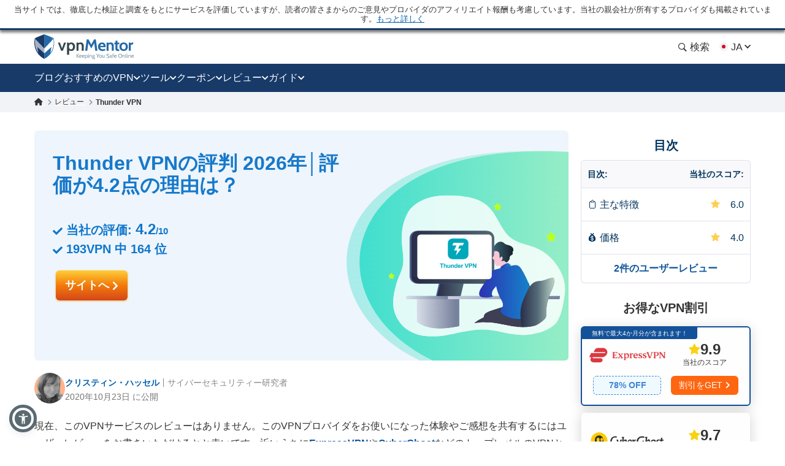

--- FILE ---
content_type: text/html; charset=UTF-8
request_url: https://ja.vpnmentor.com/reviews/thunder-vpn/
body_size: 60926
content:
<!doctype html>
<html class="no-js" lang="ja" country="US">
<head>
    <meta charset="utf-8">
    <meta name="viewport" content="width=device-width, initial-scale=1.0">
    <meta name="referrer" content="no-referrer">
    <meta name="theme-color" content="#3382c2">

    <!-- Checking JavaScript support -->
    <script>document.documentElement.classList.remove("no-js");</script>

    <!-- Add for speedup Alooma init -->
    <script id="aloomajs"></script>

    <!-- Consent Management -->
    <script>
        const EU_codes=["AT","BE","BG","HR","CY","CZ","DK","EE","FI","FR","DE","GR","HU","IE","IT","LV","LT","LU","MT","NL","PL","PT","RO","SK","SI","ES","SE"];
        const countryAttribute = document.querySelector("html").getAttribute("country");
        window.isEU = EU_codes.includes(countryAttribute);

        var oneTrustID = '018e420e-cecd-75d6-b59f-428fff4b0e06';

        if (!window.isEU) {
            Array.from(document.getElementsByClassName('cookies-settings')).forEach(element => {
                element.style.display = 'none';
            });
        } else {

            if (window.location.hostname.includes('-mentors.')) {
                oneTrustID = '018e4211-5a54-7af7-b90e-d3227d3d9973';
            }

            if (window.location.hostname.includes('ow-to-guide.')) {
                oneTrustID = '018e422a-763f-7124-b8d8-a279f58921e9';
            }
        }
    </script>

        <title>Thunder VPNの評判 2026年│評価が4.2点の理由は？</title>
    
        
<meta name="robots" content="index, follow">
<link rel="canonical" href="https://ja.vpnmentor.com/reviews/thunder-vpn/">
<link rel="alternate" hreflang="x-default" href="https://www.vpnmentor.com/reviews/thunder-vpn/">

<meta name="description" content="Thunder VPNレビューで専門家の評価や実際の利用者のご意見をご紹介。ユーザーの感想や専門家がThunder VPNで試験を行った結果をご覧ください">
            <meta property="og:locale" content="ja_JP">
            <meta property="og:type" content="website">
            <meta property="og:title" content="Thunder VPNの評判 2026年│評価が4.2点の理由は？">
            <meta property="og:description" content="Thunder VPNレビューで専門家の評価や実際の利用者のご意見をご紹介。ユーザーの感想や専門家がThunder VPNで試験を行った結果をご覧ください">
            <meta property="og:url" content="https://ja.vpnmentor.com/reviews/thunder-vpn/">
            <meta property="og:site_name" content="vpnMentor">
            <meta property="article:publisher" content="https://www.facebook.com/vpnmentor/"><meta property="fb:app_id" content="603733949782292">
            <meta property="og:image" content="/wp-content/uploads/2017/12/VPN-review-vpnMentor-new.jpg">
            <meta property="og:image:secure_url" content="/wp-content/uploads/2017/12/VPN-review-vpnMentor-new.jpg">
            <meta property="og:image:width" content="1200">
            <meta property="og:image:height" content="630">
            <meta property="og:image:type" content="image/jpeg">
            <meta name="twitter:card" content="summary_large_image">
            <meta name="twitter:description" content="Thunder VPNレビューで専門家の評価や実際の利用者のご意見をご紹介。ユーザーの感想や専門家がThunder VPNで試験を行った結果をご覧ください">
            <meta name="twitter:title" content="Thunder VPNの評判 2026年│評価が4.2点の理由は？">
            <meta name="twitter:site" content="@vpnmentor">
            <meta name="twitter:image" content="/wp-content/uploads/2017/12/VPN-review-vpnMentor-new.jpg">
            <meta name="twitter:creator" content="@vpnmentor"><meta name='robots' content='max-image-preview:large' />
        
            <!-- start Alooma -->
            <script>
            function generateGUID() {
                let m='xxxxxxxx-xxxx-4xxx-yxxx-xxxxxxxxxxxx', i= 0, u= '';
                while(i++<36) {
                    let c = m[i-1],r= Math.random()*16|0, v= c=='x' ? r : (r&0x3|0x8);
                    u += (c=='-'||c=='4') ? c : v.toString(16);
                }
                return u.toUpperCase();
            }

            if (typeof userGUID === 'undefined') {
                var userGUID = generateGUID();
            }

            if (typeof rndPage === 'undefined') {
                var rndPage = "1|" + (Date.now().toString(36) + Math.random().toString(36).substr(2, 5)).toUpperCase();
            }

            window.ALOOMA_CUSTOM_LIB_URL = location.protocol+'//'+location.hostname+'/jssdk/track/alooma-latest.min.js?v11032025';

            (function(e,b){if(!b.__SV){var a,f,i,g;
                window.alooma=b;
                b._i=[];
                b.init=function(a,e,d){function f(b,h){var a=h.split(".");
                2==a.length&&(b=b[a[0]],h=a[1]);
                b[h]=function(){b.push([h].concat(Array.prototype.slice.call(arguments,0)))}}var c=b;
                "undefined"!==typeof d?c=b[d]=[]:d="alooma";
                c.people=c.people||[];
                c.toString=function(b){var a="alooma";
                "alooma"!==d&&(a+="."+d);
                b||(a+=" (stub)");
                return a};
                c.people.toString=function(){return c.toString(1)+".people (stub)"};
                i="disable time_event track track_custom_event track_pageview track_links track_forms register register_once alias unregister identify name_tag set_config people.set people.set_once people.increment people.append people.union people.track_charge people.clear_charges people.delete_user".split(" ");
                for(g=0;
                    g<i.length;
                    g++)f(c,i[g]);
                b._i.push([a,e,d])};
                b.__SV=1.2;
                // a=e.createElement("script");
                a=e.getElementById("aloomajs");
                a.type="text/javascript";
                a.async=!0;
                a.src="undefined"!==typeof ALOOMA_CUSTOM_LIB_URL?ALOOMA_CUSTOM_LIB_URL:"file:"===e.location.protocol&&"//cdn.alooma.com/libs/alooma-latest.min.js".match(/^\/\//)?"https://cdn.alooma.com/libs/alooma-latest.min.js":"//cdn.alooma.com/libs/alooma-latest.min.js";
                // f=e.getElementsByTagName("script")[0];
                // f.parentNode.insertBefore(a,f)
            }})(document,window.alooma||[]);
            // alooma.init("gBsWnjXdjn", {"api_host":"https://www.iknowlogy.net/jssdk"},"newiknowlogy");
            alooma.init("gBsWnjXdjn", {"api_host": location.protocol+'//'+location.hostname+ "/jssdk","fb_host":"https://wsknow.net/jssdk"},"newiknowlogy");
            </script>
            <!-- end Alooma -->

        <link rel='dns-prefetch' href='//ja.vpnmentor.com' />
<link rel='dns-prefetch' href='//s.w.org' />

                
<!-- 
                                                                                                                                                                                                                                                                                                            
                              ```                                                                                                                                                                                                                                                                           
                          `.--:::--.`                                                                                                                                                                                                                                                                       
                     ``.--:::::::::::--.``                                                                                                                                                                                                                                                                  
            ````..---:::::::::::::::::::::---..````                                                                                                 `:-`                              `--                                                                                                                   
   ----------:::::::::::::::::::::::::::::::::::::---------.                                                                                        `//::.`                        `.::/-                                                                                                                   
   :``-:::::::::::::::::::::::::::::::::::::::::::::::::-`.-                                                                                        `/////:-`                    `-:////-                                                               .--                                                 
   :    .-:::::::::::::::::::::::::::::::::::::::::::-.   .:                                                                                        `///////::.`              `.:://////-                                                            `-://-                                                 
   :      `-:::::::::::::::::::::::::::::::::::::::.`     .:                                                                                        `//////////:-.          .:://///////-                                                           ::////-                                                 
   :         .-:::::::::::::::::::::::::::::::::-`        .:         ````````         ``````` ``````````.....``          ``````` ```....``          `/////////////:-`    `-:////////////-          ``........`          ......  `......``       `..-//////:.....        ``.......``          ......``.....  
   :`          `.:::::::::::::::::::::::::::::.`          .:         `-------`       `------` .-----------------.`       ------------------.`       `///////////////:-..::///////://////-       `.-::////////::-`      `//////:::///////::-`    .///////////////`     .-::///////:::.`       //////::////:  
   -.             `-:::::::::::::::::::::::-`             .-          `-------`     `------`  .--------------------`     ---------------------`     `///////.-:///////////////::.`//////-      .:///////////////:-`    `///////////////////:-   .///////////////`   .:///////////////:-`     ////////////:  
   .-               `.-:::::::::::::::::-.                -.           `-------`   `------`   .----------.----------.    -----------..---------`    `///////`  .-://////////:-`  `//////-     .://////::-::://////:.   `/////////:---:://////:  .---//////:-----`  -///////::-::///////:`    ////////::---  
   `:                  `-:::::::::::::-`                  :`            `-------` `------`    .-------``    `.-------`   --------`     `.-------    `///////`    `.-:////:-`     `//////-    `://///:.`  `.:///////-   `///////-`     `-://///-    `//////.       -//////:.`   ``-//////:    //////:.`      
    :                    `.-:::::::-.`                   `:              `-------`------`     .------`        `-------   -------         .------    `///////`       `.--`        `//////-    -/////:`  `-://////:-`    `//////-         -/////:     //////.       ://///-         .//////.   //////:        
    :.        `             `-:::-`             `        .-               `------------`      .-----.          -------   ------.         .------    `///////`                    `//////-    ://///-`-:://///:-`       `//////.         -/////:     //////.      `//////.          ://///.   //////:        
    .-       `--.`            ```            `.--`       :`                `----------`       .------`        `-------   ------.         .------    `///////`                    `//////-    ://///:://///:-.``        `//////.         -/////:     ://///-       ://///:`        .//////.   //////:        
     :`      `:::--.`                     `.--:::`      `:                   --------`        .-------.`    `.-------`   ------.         .------    `///////`                    `//////-    `://///////:.```-:-`      `//////.         -/////:     -/////:-``    -//////:.`   ``-://///:    //////:        
     --      `///:::-.`                ``--:::///`      -.                    ------.         .---------------------.    ------.         .------    `///////`                    `//////-     .:////////::::////::.    `//////.         -/////:     `://////::::`  -://////:::::///////:`    //////:        
     `:`     `//////:::-.`           `.-::://////`     .:                      ----.          .-------------------.`     ------.         .------    `///////`                    `//////-      `-:////////////////:`   `//////.         -/////:      `::////////`   `:://////////////:.      //////:        
      .-     `/////////:::-.`     `.-::://///////`     :.                       .-.           .-----------------.`       ------.         .------    `:::::::`                    `::::::-        `.:::////////::-.     `::::::`         -:::::-        `-:::////`     `-::://////::-.`       :::::::        
       :.    `///////////:::--.`.--:::///////////`    --                         `            .------`````.````          ``````           ``````     ```````                      ```````           ``........`         ``````          ```````           ``....         ``.....``           ```````        
       `:`   `//////////////::::::://////////////`   .:`                                      .------`                                                                                                                                                                                                      
        .:   `///////////////////////////////////`  `:`                                       .------`                        ``     ``                           ``                      ``      ``                       `````             ```                `````             `` ``                     
         .-  `///////////////////////////////////` `:.                                        .------`                        --   .-.`                           ..                      `--`   .-`                     `-..`.--`          .-.`              .-..``.-.           -. `.                     
          .-``///////////////////////////////////`.:.                                         .------`                        -- .-.`    .....`  `.....  `-.....  .. `-...-.  `....--      `--``--` ......  ..   .-      .-.`   .`  ...... `--.. .....`      .-`     `-. `....-.  -. .-  -.....`  .....`    
           .:.///////////////////////////////////-:.                                          `......`                        -----.    --` `.-``-.` `-- `-.  `-. -- `-.  .-``-.  `--        .--.  .-`  `-- --   .-       `..--..` `.` `.-` .-  --` `.-`     --       -- .-`  .-` -. .- `-.   -. --`  .-.   
            `:///////////////////////////////////-`                                                                           --` `--` `--.....`.-...... `-    -- -- `-`  `-``-.   --         --   .-    -- --   .-      .`    `-- .-....-` .-  --.....`     .-`     `-. .-`  `-` -. .- `-.   -. --.....`   
              -:///////////////////////////////:.                                                                             --   `--` .-.``--` --``.-. `-.``.-` -- `-`  `-` .-.`.--         --   `-.``.-. .-.``--      .-..``.-. --```--` .-  .-.``.-`      .-.```.-.  .-`  `-` -. .- `-.   -. .-.``.-`   
               `-:///////////////////////////:-`                                                                              ``     ``  ``..`    ``.``  `-...`   ``  `    `  `.```--         ``     `..``   `..```        `...``   `..` .` ``   ``..`          `...`    ``    `  .` `.  ``   ``   `..`     
                 `-:///////////////////////:-`                                                                                                           `-`                  .-..--`                                                                                                                       
                   `.:://///////////////:-.                                                                                                                                                                                                                                                                 
                      `.-:://///////::-.                                                                                                                                                                                                                                                                    
                          `.-:::::-.`                                                                                                                                                                                                                                                                       
                                                                                                                                                                                                                                                                                                            
                                                                                                                                                                                                                                                                                                            
                                                                                                    

    Hello! We provide cybersecurity tips from top tech experts and create honest VPN reviews. 
    Is your data safe online? Find out with this IP tool: https://www.vpnmentor.com/tools/ipinfo/
-->
    <link rel="EditURI" type="application/rsd+xml" title="RSD" href="https://ja.vpnmentor.com/xmlrpc.php?rsd" />
<link rel="wlwmanifest" type="application/wlwmanifest+xml" href="https://ja.vpnmentor.com/wp-includes/wlwmanifest.xml" /> 
<link rel="alternate" hreflang="en" href="https://www.vpnmentor.com/reviews/thunder-vpn/" >
<link rel="alternate" hreflang="fr" href="https://fr.vpnmentor.com/reviews/thunder-vpn/" >
<link rel="alternate" hreflang="he" href="https://he.vpnmentor.com/reviews/thunder-vpn/" >
<link rel="alternate" hreflang="zh" href="https://zh.vpnmentor.com/reviews/thunder-vpn/" >
<link rel="alternate" hreflang="de" href="https://de.vpnmentor.com/reviews/thunder-vpn/" >
<link rel="alternate" hreflang="it" href="https://it.vpnmentor.com/reviews/thunder-vpn/" >
<link rel="alternate" hreflang="ja" href="https://ja.vpnmentor.com/reviews/thunder-vpn/" >
<link rel="alternate" hreflang="ru" href="https://ru.vpnmentor.com/reviews/thunder-vpn/" >
<link rel="alternate" hreflang="es" href="https://es.vpnmentor.com/reviews/thunder-vpn/" >
<link rel="alternate" hreflang="ar" href="https://ar.vpnmentor.com/reviews/thunder-vpn/" >
<link rel="alternate" hreflang="id" href="https://id.vpnmentor.com/reviews/thunder-vpn/" >
<link rel="alternate" hreflang="pl" href="https://pl.vpnmentor.com/reviews/thunder-vpn/" >
<link rel="alternate" hreflang="pt" href="https://pt.vpnmentor.com/reviews/thunder-vpn/" >
<link rel="alternate" hreflang="tr" href="https://tr.vpnmentor.com/reviews/thunder-vpn/" >
<link rel="alternate" hreflang="vi" href="https://vi.vpnmentor.com/reviews/thunder-vpn/" >
<link rel="alternate" hreflang="th" href="https://th.vpnmentor.com/reviews/thunder-vpn/" >
<link rel="alternate" hreflang="el" href="https://el.vpnmentor.com/reviews/thunder-vpn/" >
<link rel="alternate" hreflang="nl" href="https://nl.vpnmentor.com/reviews/thunder-vpn/" >
<link rel="alternate" hreflang="bg" href="https://bg.vpnmentor.com/reviews/thunder-vpn/" >
<link rel="alternate" hreflang="cs" href="https://cs.vpnmentor.com/reviews/thunder-vpn/" >
<link rel="alternate" hreflang="fi" href="https://fi.vpnmentor.com/reviews/thunder-vpn/" >
<link rel="alternate" hreflang="ro" href="https://ro.vpnmentor.com/reviews/thunder-vpn/" >
<link rel="alternate" hreflang="sv" href="https://sv.vpnmentor.com/reviews/thunder-vpn/" >
<link rel="alternate" hreflang="ko" href="https://ko.vpnmentor.com/reviews/thunder-vpn/" >
<link rel="alternate" hreflang="hu" href="https://hu.vpnmentor.com/reviews/thunder-vpn/" >
<link rel="alternate" hreflang="da" href="https://da.vpnmentor.com/reviews/thunder-vpn/" >
<link rel="alternate" hreflang="nb" href="https://nb.vpnmentor.com/reviews/thunder-vpn/" >
<link rel="alternate" hreflang="hr" href="https://hr.vpnmentor.com/reviews/thunder-vpn/" >
<link rel="alternate" hreflang="uk-ua" href="https://uk.vpnmentor.com/reviews/thunder-vpn/" >
            <!-- Favicon for IE 8 -->
            <!--[if IE 8]>
            <link rel="shortcut icon" href="/wp-content/themes/vpnmentor/images/favicon_vm/favicon.ico">
            <![endif]-->

            <!-- Favicon for IE 9-10 -->
            <meta name="msapplication-TileImage" content="/wp-content/themes/vpnmentor/images/favicon_vm/ms-icon-144x144.png">
            <meta name="msapplication-TileColor" content="#3382c2">

            <!-- Favicon for Android -->
            <link rel="icon" sizes="192x192" href="/wp-content/themes/vpnmentor/images/favicon_vm/android-icon-192x192.png">

             <!-- Favicon for iOS -->
            <link rel="apple-touch-icon" sizes="180x180" href="/wp-content/themes/vpnmentor/images/favicon_vm/apple-icon-180x180.png">

            <!-- Favicon for OSX -->
            <link rel="icon" type="image/png" sizes="32x32" href="/wp-content/themes/vpnmentor/images/favicon_vm/favicon-32x32.png">
            <link rel="icon" type="image/png" sizes="16x16" href="/wp-content/themes/vpnmentor/images/favicon_vm/favicon-16x16.png">
            
            <!-- Favicon for Windows 8 and Windows 8.1 -->
            <meta name="msapplication-config" content="/wp-content/themes/vpnmentor/images/favicon_vm/favicon.xml">
            
            <!-- Favicon for Desktop -->
            <link rel="icon" href="/wp-content/themes/vpnmentor/images/favicon_vm/favicon.ico">
            <link rel="icon" href="/wp-content/themes/vpnmentor/images/favicon_vm/favicon-32x32.ico" sizes="32x32">
            <link rel="icon" href="/wp-content/themes/vpnmentor/images/favicon_vm/favicon-48x48.ico" sizes="48x48">
        <link rel="stylesheet" href="https://ja.vpnmentor.com/wp-content/themes/vpnmentor/css/vendor.css?v=1767085161">
<link rel="stylesheet" href="https://ja.vpnmentor.com/wp-content/themes/vpnmentor/css/fonts/google-fonts.css?v=1709752004">
<style>.header .menu-coupons li a.coupon-expressvpn:before {
                        background-position: center;
                        background-size: 100%;
                        background-image: url(/wp-content/uploads/2019/06/ExpressVPN_Monogram_Logo_Red-1.svg);
                        height: 28px;
                    }.header .menu-coupons li a.coupon-cyberghost-vpn:before {
                        background-position: center;
                        background-size: 100%;
                        background-image: url(/wp-content/uploads/2019/05/VM-_CyberGhost.svg);
                        height: 28px;
                    }.header .menu-coupons li a.coupon-private-internet-access:before {
                        background-position: center;
                        background-size: 100%;
                        background-image: url(/wp-content/uploads/2022/03/VM_PIA-ICON.svg);
                        height: 28px;
                    }.header .menu-coupons li a.coupon-ipvanish-vpn:before {
                        background-position: center;
                        background-size: 100%;
                        background-image: url(/wp-content/uploads/2019/05/VM-_Ip-Vanish.svg);
                        height: 28px;
                    }.header .menu-coupons li a.coupon-privatevpn:before {
                        background-position: center;
                        background-size: 100%;
                        background-image: url(/wp-content/uploads/2019/05/VM-_Private-VPN.svg);
                        height: 28px;
                    }</style>    
    <!-- Google Tag Manager -->
    <script data-qa-id="googletagmanager">(function(w,d,s,l,i){w[l]=w[l]||[];w[l].push({'gtm.start':
    new Date().getTime(),event:'gtm.js'});var f=d.getElementsByTagName(s)[0],
    j=d.createElement(s),dl=l!='dataLayer'?'&l='+l:'';j.async=true;j.src=
    location.origin+'/metrics3/gtm.js?id='+i+dl;f.parentNode.insertBefore(j,f);
    })(window,document,'script','dataLayer','GTM-5B6232FL');</script>
    <!-- End Google Tag Manager -->

    <script>
        window.ga4IdsValues = window.ga4IdsValues || {};
        window.dataLayer = window.dataLayer || [];
        window.gaEvents = window.gaEvents || [];

        // Ensure the GTAG is loaded and initialized
        window.gtag = function gtag(){
            if (arguments[0] === 'event' && typeof arguments[1] === 'string' && typeof arguments[2] === 'object') {
                const eventData = {
                    event: arguments[1], // Event name
                    event_category: arguments[2].event_category || undefined,
                    event_label: arguments[2].event_label || undefined,
                    non_interaction: arguments[2].non_interaction || false,
                    ...arguments[2] // Include any additional properties dynamically
                };
                window.dataLayer.push(eventData);
            } else {
                window.dataLayer.push(arguments);
            }
            
            window.gaEvents.push(arguments)
        }

        if (window.isEU) {
            gtag('consent', 'default', {
                'ad_storage': 'denied',
                'ad_user_data': 'denied',
                'ad_personalization': 'denied',
                'analytics_storage': 'granted',
                'wait_for_update': 500
            });
        }

        function gtagApiResultInit() {
            const interval = setInterval(() => {
                let measurementID = 'GTM-5B6232FL'; 
                    if (typeof google_tag_manager !== 'undefined' &&
                        google_tag_manager[measurementID] &&
                        google_tag_manager[measurementID].dataLayer &&
                        typeof google_tag_manager[measurementID].dataLayer.get === 'function') {
                        
                        const gtagApiResult = google_tag_manager[measurementID].dataLayer.get('gtagApiResult');

                        if (gtagApiResult && gtagApiResult.client_id && gtagApiResult.session_id) {

                            if (typeof aloomaTrackPageview === 'function' && typeof rndPage !== 'undefined') {
                                clearInterval(interval);

                                window.ga4IdsValues = {
                                    "pageview_id": rndPage,
                                    "client_id": gtagApiResult.client_id,
                                    "session_id": gtagApiResult.session_id
                                };

                                aloomaTrackPageview("gcid", window.ga4IdsValues);
                            }
                        }
                    }
            }, 100);
        }

        // Initialize the function
        gtagApiResultInit();

    </script>

</head>

<body class="vendor-template-default single single-vendor postid-507146 new-menu">

<header class="header">
            <div class="header__start">
                            <div class="ftc-navbar">
    当サイトでは、徹底した検証と調査をもとにサービスを評価していますが、読者の皆さまからのご意見やプロバイダのアフィリエイト報酬も考慮しています。当社の親会社が所有するプロバイダも掲載されています。<div class="ftc-navbar__tooltip disclosureTooltip">もっと詳しく<div class="ftc-navbar__tooltip__text">当社vpnMentorは、VPNサービスの検証とプライバシー関連のニュースをお届けする機関として2014年に設立されました。今日、当社チームは多くのサイバーセキュリティ研究者、ライター、編集者によって編成されており、Kape Technologies PLC社との提携のもと、ユーザーのオンライン上の自由を守る支援に努めております。

Kape Technologies PLC社は、Holiday.com、ExpressVPN、CyberGhost、Private Internet Accessも所有しており、これらのサービスが当サイトでランキングやレビュー対象となる場合がございます。当社vpnMentorに掲載されるレビュー内容は、各記事の公開時点において正確である旨が確認されており、製品の技術的性能や品質、ユーザーにとっての商業的価値を考慮しつつ、レビュー担当者による専門的かつ詳細な検証を第一に優先し、厳格な検証基準に基づいて執筆されています。

当社が公開するランキングやレビューは、前述の所有関係や当サイト経由の収益で得られるアフィリエイト手数料が考慮される場合がございますが、各記事の公開時点において正確であると認識されている情報を掲載しております。なお、業界に存在するすべてのVPNプロバイダーをレビューしているものではございません。</div></div></div>                                </div>
    
        

<div class="header__wrap">
    <div class="container">
        <div class="header__inner">
            <a id="main_logo" aria-label="Header Logo" class="logo" href="https://ja.vpnmentor.com">
                                    <svg class="desktop" width="163" height="41" viewBox="0 0 163 41" fill="none" xmlns="http://www.w3.org/2000/svg">
<path d="M160.521 38.2563C160.058 38.2689 159.6 38.1566 159.196 37.931C158.851 37.7254 158.568 37.4301 158.378 37.0764C158.182 36.7135 158.075 36.3089 158.067 35.8965C158.065 35.5015 158.154 35.1113 158.329 34.757C158.499 34.4235 158.756 34.1422 159.073 33.9428C159.432 33.7303 159.843 33.6231 160.26 33.6335C160.605 33.6273 160.947 33.7027 161.257 33.8535C161.542 33.9971 161.778 34.2206 161.936 34.4966C162.133 34.8746 162.218 35.3008 162.182 35.7254V35.9529H158.914C158.931 36.2926 159.032 36.6228 159.208 36.9138C159.356 37.1301 159.563 37.2995 159.805 37.4017C160.067 37.4975 160.344 37.5443 160.623 37.5399C160.844 37.542 161.065 37.5203 161.281 37.4751C161.501 37.4347 161.715 37.3691 161.919 37.2795L162.026 37.9226C161.82 38.0102 161.61 38.0862 161.396 38.1501C161.114 38.2303 160.822 38.2661 160.529 38.2563H160.521ZM159.017 35.3747H161.34C161.345 35.1856 161.303 34.9982 161.217 34.8294C161.141 34.6726 161.014 34.5463 160.857 34.4712C160.665 34.3828 160.454 34.341 160.243 34.349C159.947 34.3349 159.655 34.4307 159.425 34.6179C159.205 34.8197 159.051 35.0836 158.983 35.3747H159.017Z" fill="#78909C"/>
<path d="M18.2685 0.756396L16.1905 0V40H16.2016C19.7353 38.2314 22.8911 35.7731 25.4803 32.7697L25.6136 32.6029C26.6137 31.4016 27.5138 30.1001 28.3028 28.7542C28.4361 28.5206 28.5695 28.2981 28.7028 28.0534C30.4474 24.8832 31.6031 21.4238 32.1031 17.8309C32.2143 17.0968 32.2809 16.3515 32.3365 15.5951C32.381 14.9833 32.381 14.3493 32.381 13.7152C32.381 11.5595 32.1631 9.4533 31.7031 7.35261C31.6364 7.04116 31.5031 6.76307 31.3142 6.50723C31.1253 6.26251 30.8919 6.06229 30.6141 5.91769C26.6026 3.97108 22.48 2.24694 18.2685 0.756396Z" fill="#246AA8"/>
<path d="M14.1125 0.756396L16.1905 0V40H16.1794C12.6457 38.2314 9.48982 35.7731 6.90068 32.7697L6.76733 32.6029C5.76723 31.4016 4.86714 30.1001 4.07818 28.7542C3.94483 28.5206 3.81148 28.2981 3.67814 28.0534C1.93352 24.8832 0.777854 21.4238 0.277805 17.8309C0.166683 17.0968 0.10001 16.3515 0.0444488 15.5951C0 14.9833 0 14.3493 0 13.7152C0 11.5595 0.217888 9.45329 0.677844 7.35261C0.744517 7.04116 0.877864 6.76307 1.06677 6.50723C1.25568 6.26251 1.48903 6.06229 1.76684 5.91769C5.77834 3.97108 9.90097 2.24694 14.1125 0.756396Z" fill="#173A68"/>
<path d="M31.6109 12.2677V14.7122C31.6033 14.865 31.5869 15.0172 31.562 15.1682V15.5264C31.5586 15.5453 31.5586 15.5648 31.562 15.5837C31.5717 15.7192 31.5522 15.8551 31.5047 15.9824C31.4473 16.113 31.2753 16.2832 31.2753 16.4788C31.2917 16.5985 31.2717 16.7203 31.2179 16.8285C31.1606 16.9423 31.2179 17.0241 31.1606 17.1218C31.1117 17.3738 31.0459 17.6267 30.9885 17.8787L30.9152 18.1607V18.2369L30.8419 18.5377C30.793 18.7164 30.7479 18.8875 30.6867 19.0501C30.6256 19.2128 30.6379 19.2288 30.605 19.319C30.5109 19.6124 30.4085 19.9132 30.3107 20.2065C30.2922 20.2924 30.2605 20.3749 30.2167 20.451C30.0531 20.8741 29.8895 21.2652 29.7014 21.6883L29.5294 22.0794C29.4354 22.2824 29.3329 22.4865 29.2351 22.6736L21.7861 3.0625C24.6786 4.10894 27.5129 5.30969 30.2768 6.6596C30.4821 6.76978 30.6614 6.92273 30.8025 7.10812C30.9436 7.2935 31.0433 7.50701 31.0948 7.73422C31.1143 7.88286 31.1457 8.02968 31.1888 8.17328C31.2828 8.61234 31.3524 9.0608 31.4097 9.50832L31.4502 9.79037C31.4408 9.97402 31.4602 10.158 31.5075 10.3357V12.012C31.5445 12.0428 31.5733 12.0822 31.5914 12.1269C31.6094 12.1715 31.6162 12.2199 31.6109 12.2677Z" fill="url(#paint0_linear_16_38)"/>
<path opacity="0.6" d="M16.3218 30.9274L4.86952 20.6964L6.50542 30.4639C6.00619 29.7804 5.53987 29.064 5.11491 28.34C4.95978 28.0796 4.81217 27.8107 4.66457 27.5258C2.92674 24.41 1.78259 20.9986 1.29029 17.465C1.18123 16.7323 1.10758 15.9999 1.06935 15.2679C1.01659 14.6507 0.996193 14.0312 1.00824 13.412C1.00935 12.4658 1.05861 11.5204 1.15584 10.5792C1.14806 10.3656 1.17022 10.152 1.22166 9.94461V9.71708C1.31567 9.00067 1.43413 8.27674 1.5902 7.55469L16.3133 23.0158L16.3218 30.9274Z" fill="white"/>
<path d="M16.3213 30.9303L27.8149 20.6825L26.1743 30.4499C26.6735 29.7664 27.1399 29.05 27.5648 28.3261C27.7199 28.0656 27.8675 27.7967 28.0152 27.5119C29.7362 24.4039 30.8678 21.0044 31.3528 17.4849C31.4562 16.7522 31.5298 16.0198 31.5737 15.2878C31.5737 14.6607 31.6395 14.0345 31.6395 13.4319C31.6365 12.4803 31.5847 11.5294 31.4844 10.5831C31.4922 10.3696 31.47 10.1559 31.4186 9.94851V9.72099C31.3246 9.00458 31.2061 8.28065 31.05 7.55859L16.3298 23.0188L16.3213 30.9303Z" fill="white"/>
<path d="M48.3972 13.4854L45.084 22.7884L41.7708 13.4854H38.499L43.6521 26.8575H46.5074L51.6784 13.4609L48.3972 13.4854Z" fill="#37474F"/>
<path d="M65.7143 16.7581C65.2861 15.7403 64.5805 14.8633 63.6779 14.2272C62.7886 13.6755 61.7771 13.3513 60.7328 13.2831C59.6885 13.2149 58.6434 13.4048 57.6899 13.8361C57.2234 14.0852 56.7825 14.3797 56.3737 14.7151L56.0136 13.4779H53.3623V33.3701H56.6341V26.0452C56.9882 26.3048 57.3693 26.5255 57.7708 26.7033C58.5844 27.0148 59.4527 27.1587 60.3233 27.1264C61.5057 27.1675 62.6708 26.8342 63.6525 26.174C64.5569 25.5398 65.2631 24.6623 65.6889 23.643C66.1861 22.564 66.4455 21.3908 66.4497 20.2028C66.454 19.0148 66.2028 17.8397 65.7134 16.7572L65.7143 16.7581ZM62.1642 23.2698C61.9068 23.6431 61.5583 23.9445 61.1517 24.1454C60.7451 24.3463 60.294 24.4401 59.841 24.4177C59.1896 24.4633 58.5415 24.2904 57.9994 23.9263C57.4572 23.5623 57.0519 23.0279 56.8475 22.4076C56.6068 21.7032 56.4907 20.9623 56.5044 20.218C56.4913 19.4713 56.6074 18.728 56.8475 18.0208C57.0536 17.4291 57.4362 16.9149 57.9438 16.5475C58.5023 16.1691 59.168 15.9808 59.842 16.0107C60.2961 15.9917 60.7477 16.0886 61.1541 16.2922C61.5605 16.4958 61.9084 16.7995 62.1651 17.1746C62.7489 18.0792 63.0349 19.1437 62.9831 20.2189C63.0313 21.2885 62.7454 22.3465 62.1651 23.2463L62.1642 23.2698Z" fill="#37474F"/>
<path d="M79.3495 14.9839C79.2376 14.831 79.1144 14.6868 78.9809 14.5523C78.5233 14.1099 77.9784 13.7677 77.381 13.5477C76.7837 13.3277 76.147 13.2347 75.5117 13.2746C74.6647 13.2588 73.8253 13.437 73.0578 13.7955C72.667 13.9861 72.29 14.2038 71.9296 14.447L71.8723 13.4862H68.7236V26.8583H72.0697V17.1895C72.2684 16.9598 72.4888 16.7498 72.7278 16.5624C73.2834 16.1703 73.9543 15.9754 74.6336 16.0087C75.0219 15.9762 75.4123 16.041 75.7693 16.1973C76.1264 16.3535 76.4388 16.5963 76.6784 16.9037C77.1508 17.7488 77.3668 18.7132 77.2999 19.6791V26.8573H80.6046V19.4112C80.6757 17.8391 80.2368 16.2861 79.3532 14.9839H79.3495Z" fill="#37474F"/>
<path d="M68.7236 38.1573V31.8008H69.5886V38.1573H68.7236ZM72.0443 38.1573L69.7212 34.7877L72.0857 31.8008H73.1406L70.6867 34.7717L73.1406 38.1563L72.0443 38.1573Z" fill="#78909C"/>
<path d="M75.5537 38.2538C75.0907 38.2664 74.6327 38.154 74.2281 37.9285C73.8831 37.7229 73.6004 37.4275 73.4101 37.0739C73.2202 36.7099 73.1233 36.3045 73.1281 35.894C73.1254 35.499 73.2149 35.1088 73.3895 34.7545C73.5598 34.421 73.8171 34.1397 74.1341 33.9403C74.4649 33.7534 74.8352 33.6475 75.2148 33.6311C75.5944 33.6148 75.9725 33.6885 76.3181 33.8463C76.6022 33.9898 76.8382 34.2134 76.9969 34.4893C77.1754 34.7979 77.2634 35.1504 77.2508 35.5066C77.2508 35.5715 77.2508 35.6448 77.2508 35.7182V35.9457H73.979C73.9959 36.2854 74.097 36.6156 74.2732 36.9065C74.4215 37.1229 74.6287 37.2922 74.8702 37.3945C75.1321 37.4903 75.4094 37.5371 75.6882 37.5327C75.9093 37.5348 76.1299 37.513 76.3463 37.4678C76.5659 37.4275 76.7802 37.3619 76.9847 37.2723L77.0909 37.9153C76.883 38.0042 76.6698 38.0802 76.4525 38.1429C76.1607 38.2282 75.8565 38.2641 75.5528 38.2491L75.5537 38.2538ZM74.0495 35.3722H76.4046C76.4096 35.1831 76.3676 34.9957 76.2824 34.8269C76.2065 34.67 76.0795 34.5437 75.9223 34.4687C75.7298 34.3811 75.5197 34.3393 75.3084 34.3464C75.0119 34.3324 74.7207 34.4281 74.4904 34.6153C74.2701 34.8172 74.116 35.0811 74.0485 35.3722H74.0495Z" fill="#78909C"/>
<path d="M80.2332 38.2565C79.7676 38.27 79.3071 38.1576 78.9 37.9312C78.5524 37.7289 78.2689 37.4327 78.0821 37.0765C77.8922 36.7125 77.7953 36.3072 77.8 35.8966C77.7946 35.5022 77.8816 35.112 78.0539 34.7571C78.2273 34.4234 78.4871 34.1422 78.806 33.9429C79.1642 33.7295 79.5757 33.6223 79.9925 33.6336C80.3353 33.6274 80.6746 33.7029 80.9825 33.8536C81.2698 33.9959 81.5088 34.2195 81.6698 34.4967C81.8416 34.8076 81.9264 35.159 81.9152 35.514C81.9191 35.5844 81.9191 35.6551 81.9152 35.7255C81.9228 35.8012 81.9228 35.8774 81.9152 35.953H78.6434C78.659 36.2942 78.7633 36.6254 78.9461 36.9139C79.0927 37.1318 79.3004 37.3016 79.5431 37.4018C79.8046 37.4991 80.0821 37.546 80.3611 37.54C80.5781 37.5418 80.7947 37.5201 81.007 37.4752C81.2272 37.4372 81.4417 37.3715 81.6454 37.2796L81.76 37.9227C81.5521 38.0115 81.3389 38.0875 81.1217 38.1502C80.8323 38.2339 80.5313 38.2697 80.2304 38.2565H80.2332ZM78.7195 35.3748H81.0756C81.083 35.1864 81.0436 34.999 80.9609 34.8295C80.882 34.6749 80.7559 34.5494 80.6008 34.4713C80.4058 34.3833 80.1932 34.3414 79.9794 34.3491C79.683 34.3359 79.3921 34.4315 79.1614 34.618C78.9441 34.8223 78.7907 35.0852 78.7195 35.3748Z" fill="#78909C"/>
<path d="M82.7607 40.3522V33.7071H83.3991L83.5467 34.7244L83.3173 34.5617C83.4957 34.2828 83.7332 34.0466 84.0131 33.8698C84.3254 33.696 84.6786 33.609 85.036 33.6178C85.4088 33.609 85.775 33.7172 86.0833 33.9271C86.3754 34.1338 86.6069 34.4149 86.7536 34.7413C86.9143 35.111 86.9951 35.5106 86.9906 35.9137C86.9962 36.3153 86.9211 36.714 86.7696 37.0861C86.6275 37.4118 86.4002 37.693 86.1115 37.9003C85.7932 38.1144 85.4156 38.2226 85.0322 38.2096C84.6967 38.2125 84.3655 38.1344 84.0666 37.9821C83.7849 37.8476 83.5633 37.6129 83.4452 37.324L83.5759 37.1613V40.3109L82.7607 40.3522ZM84.8789 37.5195C85.056 37.5276 85.2325 37.4942 85.3944 37.422C85.5563 37.3499 85.6992 37.241 85.8116 37.104C86.0311 36.7525 86.1475 36.3464 86.1475 35.932C86.1475 35.5176 86.0311 35.1116 85.8116 34.7601C85.6992 34.6231 85.5563 34.5142 85.3944 34.442C85.2325 34.3699 85.056 34.3365 84.8789 34.3445C84.6417 34.3423 84.4079 34.4012 84.2001 34.5157C83.992 34.6423 83.8246 34.826 83.7178 35.045C83.5875 35.3221 83.5259 35.6265 83.5383 35.9325C83.5247 36.2464 83.5863 36.5591 83.7178 36.8445C83.8276 37.0569 83.9947 37.2345 84.2001 37.3569C84.41 37.4651 84.6429 37.5209 84.8789 37.5195Z" fill="#78909C"/>
<path d="M87.8408 32.7127V31.8008H88.6588V32.7127H87.8408ZM87.8408 38.1582V33.7093H88.6588V38.161L87.8408 38.1582Z" fill="#78909C"/>
<path d="M89.7803 38.1578V33.7061H90.4187L90.5822 34.5607L90.2635 34.43C90.5018 34.1437 90.8047 33.9181 91.1473 33.7719C91.4101 33.6777 91.6862 33.6256 91.9652 33.6177C92.2284 33.5911 92.494 33.6285 92.7396 33.7267C92.9851 33.8249 93.2033 33.9811 93.3755 34.1818C93.6746 34.6343 93.8209 35.1707 93.7929 35.7124V38.1569H92.975V35.7124C93.007 35.3481 92.9149 34.9836 92.7136 34.6782C92.5966 34.559 92.4541 34.4678 92.2968 34.4115C92.1395 34.3551 91.9715 34.3351 91.8054 34.3529C91.521 34.3513 91.2404 34.4184 90.9875 34.5485C90.8643 34.6114 90.7561 34.6998 90.67 34.808C90.5839 34.9162 90.5219 35.0415 90.4882 35.1756L90.5945 34.6792V38.1625L89.7803 38.1578Z" fill="#78909C"/>
<path d="M96.7178 40.4253C96.3472 40.4302 95.9778 40.3808 95.6215 40.2787C95.3349 40.2005 95.0749 40.0458 94.8694 39.8311C94.7761 39.7339 94.7031 39.6191 94.6547 39.4933C94.6063 39.3676 94.5834 39.2334 94.5874 39.0987C94.5812 38.8749 94.6537 38.656 94.7923 38.4801C94.9454 38.2941 95.1421 38.1488 95.3649 38.057C95.2398 37.9996 95.1282 37.9163 95.0377 37.8126C94.9651 37.7224 94.9247 37.6106 94.923 37.4948C94.9211 37.358 94.9674 37.2249 95.0537 37.1187C95.1571 36.9909 95.2967 36.8972 95.4542 36.8499C95.2075 36.6996 95.0089 36.482 94.8816 36.2228C94.7411 35.9514 94.6706 35.6492 94.6767 35.3437C94.6741 35.0366 94.7502 34.734 94.8976 34.4646C95.0468 34.2045 95.2647 33.9904 95.5275 33.846C95.8341 33.6825 96.1777 33.6012 96.5251 33.61C96.9183 33.6074 97.3022 33.7299 97.6213 33.9598C97.7715 33.871 97.934 33.8051 98.1036 33.7642C98.3085 33.7064 98.5207 33.6789 98.7335 33.6824H98.8069L98.7006 34.2277H98.2832C98.181 34.2345 98.0796 34.2509 97.9804 34.2766C98.2378 34.5654 98.3779 34.94 98.3734 35.3268C98.3791 35.6447 98.303 35.9587 98.1525 36.2387C98.0034 36.5059 97.7822 36.7258 97.5141 36.8734C97.2115 37.0399 96.8694 37.1215 96.5241 37.1093H96.2054L95.9233 37.0445C95.7842 37.0934 95.7109 37.1667 95.7109 37.2805C95.7142 37.3183 95.7273 37.3547 95.7489 37.386C95.7705 37.4173 95.7998 37.4425 95.834 37.4591C95.9535 37.5219 96.0841 37.5606 96.2186 37.5728L97.4126 37.7609C97.8153 37.8075 98.2002 37.9528 98.5333 38.184C98.6635 38.2855 98.7673 38.417 98.8357 38.5673C98.9041 38.7175 98.9352 38.8821 98.9263 39.047C98.936 39.327 98.8396 39.6004 98.6564 39.8123C98.4462 40.0329 98.1806 40.1929 97.8874 40.2758C97.5064 40.3798 97.1126 40.4292 96.7178 40.4225V40.4253ZM96.7911 39.7014C97.1209 39.7166 97.4501 39.6611 97.7567 39.5387C97.8554 39.5054 97.9414 39.4423 98.0028 39.3581C98.0643 39.274 98.0981 39.1729 98.0998 39.0687C98.101 38.9919 98.082 38.9161 98.0447 38.849C98.0074 38.7818 97.9531 38.7256 97.8874 38.686C97.6995 38.5724 97.4907 38.4975 97.2734 38.466L95.9807 38.2545C95.816 38.323 95.6659 38.4226 95.5388 38.5478C95.48 38.6034 95.4331 38.6702 95.4008 38.7444C95.3685 38.8185 95.3515 38.8985 95.3508 38.9793C95.3489 39.1003 95.385 39.2187 95.454 39.3181C95.523 39.4174 95.6213 39.4926 95.7353 39.5331C96.0649 39.6594 96.4167 39.7176 96.7695 39.7042L96.7911 39.7014ZM96.5297 36.4456C96.6805 36.4575 96.8319 36.4359 96.9733 36.3825C97.1147 36.329 97.2426 36.2449 97.3477 36.1363C97.5348 35.9073 97.6309 35.6174 97.6175 35.3221C97.6366 35.026 97.5398 34.734 97.3477 34.5079C97.2422 34.4003 97.114 34.3175 96.9726 34.2654C96.8311 34.2134 96.6799 34.1934 96.5297 34.207C96.3795 34.1922 96.2279 34.2116 96.0863 34.2637C95.9446 34.3158 95.8166 34.3993 95.7118 34.5079C95.5197 34.734 95.4229 35.026 95.442 35.3221C95.4286 35.6174 95.5247 35.9073 95.7118 36.1363C95.8101 36.249 95.9324 36.3383 96.0697 36.3975C96.207 36.4567 96.3559 36.4844 96.5053 36.4785L96.5297 36.4456Z" fill="#78909C"/>
<path d="M103.089 38.1573V35.4063L100.808 31.8008H101.789L103.695 34.8855H103.286L105.192 31.8008H106.173L103.923 35.4063V38.1573H103.089Z" fill="#78909C"/>
<path d="M107.842 38.2525C107.419 38.2639 107.002 38.1536 106.64 37.9347C106.317 37.7397 106.057 37.4574 105.888 37.1205C105.715 36.7539 105.626 36.3537 105.626 35.9486C105.626 35.5435 105.715 35.1433 105.888 34.7767C106.06 34.4419 106.32 34.1604 106.64 33.9625C107.004 33.7499 107.421 33.6428 107.842 33.6532C108.262 33.6417 108.675 33.7489 109.036 33.9625C109.361 34.158 109.624 34.4399 109.797 34.7767C109.969 35.1433 110.059 35.5435 110.059 35.9486C110.059 36.3537 109.969 36.7539 109.797 37.1205C109.627 37.4596 109.363 37.7424 109.036 37.9347C108.678 38.1545 108.263 38.265 107.842 38.2525ZM107.842 37.5201C108.033 37.5316 108.224 37.5002 108.401 37.4283C108.578 37.3564 108.737 37.2458 108.865 37.1045C109.099 36.7586 109.225 36.3504 109.225 35.9326C109.225 35.5149 109.099 35.1067 108.865 34.7607C108.591 34.4952 108.224 34.3467 107.843 34.3467C107.461 34.3467 107.094 34.4952 106.82 34.7607C106.586 35.1067 106.461 35.5149 106.461 35.9326C106.461 36.3504 106.586 36.7586 106.82 37.1045C106.949 37.2457 107.107 37.3562 107.284 37.4281C107.461 37.5 107.652 37.5315 107.842 37.5201Z" fill="#78909C"/>
<path d="M112.512 38.2526C112.201 38.2598 111.894 38.187 111.62 38.0411C111.37 37.8903 111.173 37.6656 111.056 37.398C110.914 37.0469 110.847 36.6699 110.86 36.2914V33.7031H111.678V36.0714C111.654 36.4458 111.739 36.8191 111.923 37.146C112.012 37.2775 112.135 37.382 112.28 37.4483C112.424 37.5146 112.583 37.5401 112.741 37.5221C112.987 37.526 113.23 37.4643 113.444 37.3435C113.665 37.2147 113.827 37.0044 113.895 36.7577L113.772 37.2053V33.7031H114.59V38.1548H113.853L113.69 37.2842L113.895 37.4384C113.776 37.7016 113.578 37.9214 113.329 38.0673C113.08 38.2132 112.792 38.2779 112.504 38.2526H112.512Z" fill="#78909C"/>
<path d="M119.753 38.2531C119.48 38.2509 119.207 38.2317 118.935 38.1957C118.69 38.1602 118.447 38.1087 118.208 38.0416C118.015 37.9892 117.827 37.9239 117.644 37.846L117.758 36.9265C117.952 37.0194 118.152 37.1011 118.355 37.171C118.603 37.2617 118.857 37.3324 119.116 37.3825C119.384 37.4423 119.659 37.4738 119.934 37.4765C120.276 37.4943 120.616 37.4155 120.915 37.249C121.033 37.176 121.129 37.0723 121.192 36.9491C121.256 36.8259 121.284 36.6878 121.275 36.5495C121.285 36.3394 121.222 36.1323 121.096 35.9638C120.948 35.79 120.76 35.6556 120.548 35.5727C120.247 35.4418 119.938 35.3303 119.624 35.2389C119.291 35.1479 118.967 35.0251 118.658 34.8722C118.378 34.7452 118.134 34.5515 117.946 34.3081C117.807 34.1035 117.716 33.8699 117.68 33.6249C117.644 33.3799 117.664 33.13 117.739 32.894C117.814 32.6581 117.942 32.4422 118.112 32.2627C118.283 32.0832 118.492 31.9449 118.724 31.858C119.119 31.7005 119.542 31.6256 119.968 31.638C120.359 31.6354 120.749 31.6819 121.129 31.7762C121.427 31.8462 121.718 31.947 121.996 32.0771L121.902 32.9966C121.593 32.8034 121.26 32.6528 120.912 32.5491C120.591 32.4646 120.261 32.4207 119.93 32.4184C119.606 32.4073 119.285 32.4802 118.997 32.6299C118.877 32.6971 118.779 32.797 118.714 32.9181C118.648 33.0391 118.619 33.1763 118.629 33.3134C118.624 33.5018 118.685 33.6859 118.801 33.8343C118.934 33.983 119.099 34.1 119.283 34.1765C119.549 34.2898 119.822 34.3841 120.101 34.4586C120.502 34.6003 120.888 34.78 121.255 34.9954C121.548 35.1411 121.8 35.3564 121.991 35.6225C122.167 35.899 122.256 36.2226 122.245 36.5504C122.25 36.806 122.197 37.0595 122.09 37.2913C121.986 37.5149 121.823 37.7062 121.62 37.8451C121.386 38.0139 121.122 38.1356 120.842 38.2033C120.483 38.2655 120.117 38.2822 119.753 38.2531Z" fill="#78909C"/>
<path d="M124.12 38.2562C123.867 38.2613 123.616 38.2025 123.392 38.0851C123.198 37.9767 123.036 37.8195 122.922 37.6292C122.806 37.4261 122.746 37.1955 122.75 36.9616C122.742 36.7334 122.798 36.5074 122.913 36.3101C123.029 36.1299 123.183 35.9771 123.364 35.8626C123.559 35.7444 123.768 35.6497 123.985 35.5805C124.22 35.5089 124.461 35.4573 124.705 35.4263C124.944 35.3946 125.185 35.3783 125.426 35.3774C125.443 35.2315 125.429 35.0836 125.385 34.9433C125.342 34.803 125.269 34.6735 125.172 34.5632C124.958 34.4187 124.702 34.3499 124.444 34.3677C124.264 34.3697 124.085 34.3943 123.912 34.441C123.679 34.5111 123.461 34.6212 123.266 34.7663L123.151 34.0988C123.354 33.9507 123.581 33.8378 123.822 33.765C124.086 33.6819 124.362 33.6379 124.64 33.6344C124.957 33.6215 125.272 33.6888 125.556 33.8299C125.8 33.9841 125.98 34.2211 126.063 34.4974C126.181 34.9127 126.233 35.3438 126.218 35.7751V36.6297C126.204 36.8059 126.204 36.9829 126.218 37.1591C126.227 37.2753 126.276 37.3849 126.357 37.4684C126.456 37.5421 126.578 37.5757 126.7 37.5624H126.782L126.652 38.2205H126.586C126.378 38.2255 126.171 38.1979 125.972 38.1387C125.844 38.0989 125.73 38.0224 125.645 37.9187C125.559 37.8103 125.49 37.6896 125.44 37.5605C125.271 37.7523 125.069 37.9117 124.843 38.0306C124.622 38.1611 124.375 38.2384 124.12 38.2562ZM124.275 37.5981C124.499 37.5936 124.72 37.5368 124.919 37.4321C125.117 37.3275 125.289 37.178 125.42 36.9955V35.9368C125.065 35.9413 124.711 35.9851 124.365 36.0675C124.14 36.1087 123.932 36.2164 123.768 36.3768C123.643 36.5272 123.576 36.7179 123.58 36.9137C123.57 37.0098 123.583 37.1068 123.617 37.1972C123.651 37.2876 123.706 37.3688 123.776 37.4345C123.916 37.5493 124.094 37.6073 124.275 37.5972V37.5981Z" fill="#78909C"/>
<path d="M127.728 38.1544V34.3457H126.983L127.098 33.7027H127.756V32.6525C127.738 32.3245 127.838 32.0009 128.038 31.7405C128.16 31.6171 128.307 31.5212 128.469 31.4594C128.632 31.3976 128.805 31.3713 128.978 31.3823C129.112 31.3726 129.246 31.3726 129.379 31.3823C129.486 31.4027 129.59 31.4342 129.69 31.4763L129.567 32.1598L129.346 32.1025C129.267 32.0932 129.188 32.0932 129.109 32.1025C129.033 32.0985 128.956 32.1102 128.885 32.1367C128.813 32.1632 128.747 32.204 128.692 32.2567C128.58 32.3937 128.527 32.5689 128.544 32.7446V33.7374H129.747V34.3805H128.544V38.191L127.728 38.1544Z" fill="#78909C"/>
<path d="M132.497 38.2545C132.031 38.268 131.571 38.1557 131.164 37.9292C130.816 37.727 130.532 37.4307 130.346 37.0746C130.156 36.7106 130.059 36.3052 130.064 35.8947C130.062 35.5007 130.149 35.1113 130.317 34.7552C130.495 34.3971 130.773 34.0986 131.118 33.8962C131.463 33.6939 131.859 33.5964 132.258 33.6157C132.601 33.6095 132.94 33.6849 133.248 33.8357C133.535 33.978 133.774 34.2016 133.935 34.4788C134.107 34.7896 134.192 35.141 134.181 35.496V35.9351H130.909C130.926 36.2748 131.027 36.605 131.203 36.896C131.35 37.1139 131.557 37.2837 131.8 37.3839C132.062 37.4812 132.339 37.5281 132.618 37.5221C132.835 37.5239 133.052 37.5022 133.264 37.4572C133.484 37.4193 133.699 37.3536 133.902 37.2617L134.017 37.9048C133.809 37.9936 133.596 38.0696 133.379 38.1323C133.093 38.2213 132.794 38.2626 132.495 38.2545H132.497ZM130.993 35.3729H133.349C133.354 35.1838 133.312 34.9964 133.226 34.8276C133.148 34.6729 133.021 34.5474 132.866 34.4694C132.674 34.3818 132.464 34.34 132.252 34.3471C131.956 34.3331 131.665 34.4288 131.434 34.616C131.214 34.8179 131.06 35.0818 130.993 35.3729Z" fill="#78909C"/>
<path d="M140.073 38.2554C139.501 38.2643 138.938 38.124 138.437 37.8483C137.962 37.5803 137.573 37.182 137.316 36.7004C137.053 36.153 136.917 35.5536 136.917 34.9465C136.917 34.3393 137.053 33.7399 137.316 33.1926C137.582 32.7265 137.97 32.3411 138.437 32.0775C138.94 31.8062 139.502 31.6641 140.073 31.6641C140.644 31.6641 141.206 31.8062 141.709 32.0775C142.181 32.3501 142.568 32.7473 142.83 33.2255C143.099 33.7709 143.239 34.3711 143.239 34.9794C143.239 35.5877 143.099 36.1878 142.83 36.7333C142.573 37.2149 142.184 37.6132 141.709 37.8812C141.206 38.1483 140.642 38.278 140.073 38.2573V38.2554ZM140.073 37.4412C140.504 37.4577 140.93 37.3444 141.295 37.1159C141.622 36.8933 141.88 36.5831 142.04 36.2209C142.367 35.42 142.367 34.5228 142.04 33.7219C141.88 33.3617 141.622 33.054 141.295 32.8344C140.923 32.616 140.5 32.5009 140.068 32.5009C139.637 32.5009 139.213 32.616 138.841 32.8344C138.51 33.0494 138.251 33.3584 138.097 33.7219C137.931 34.1177 137.846 34.5424 137.846 34.9714C137.846 35.4004 137.931 35.8251 138.097 36.2209C138.25 36.5866 138.51 36.8982 138.841 37.1159C139.209 37.3465 139.639 37.4603 140.073 37.4422V37.4412Z" fill="#78909C"/>
<path d="M144.048 38.1578V33.7061H144.686L144.85 34.5607L144.531 34.43C144.769 34.1437 145.072 33.9181 145.415 33.7719C145.677 33.677 145.954 33.6249 146.233 33.6177C146.496 33.5911 146.762 33.6285 147.007 33.7267C147.253 33.8249 147.471 33.9811 147.643 34.1818C147.942 34.6343 148.088 35.1707 148.061 35.7124V38.1569H147.243V35.7124C147.272 35.3471 147.177 34.9826 146.973 34.6782C146.858 34.5587 146.717 34.4672 146.561 34.4108C146.405 34.3544 146.238 34.3346 146.073 34.3529C145.788 34.3503 145.508 34.4174 145.255 34.5485C145.132 34.6114 145.024 34.6998 144.938 34.808C144.851 34.9162 144.789 35.0415 144.756 35.1756L144.85 34.6792V38.1625L144.048 38.1578Z" fill="#78909C"/>
<path d="M150.297 38.254C150.058 38.2644 149.82 38.2081 149.61 38.0914C149.454 37.9963 149.329 37.8578 149.25 37.6927C149.178 37.5316 149.142 37.3568 149.144 37.1803V31.3438H149.962V36.7027C149.956 36.8939 149.972 37.0851 150.01 37.2725C150.022 37.3279 150.046 37.3797 150.082 37.4236C150.118 37.4675 150.163 37.5021 150.215 37.5244C150.367 37.5735 150.526 37.5955 150.686 37.5893L150.571 38.2474L150.297 38.254Z" fill="#78909C"/>
<path d="M151.304 32.7127V31.8008H152.122V32.7127H151.304ZM151.304 38.1582V33.7093H152.122V38.161L151.304 38.1582Z" fill="#78909C"/>
<path d="M153.241 38.1578V33.7061H153.88L154.043 34.5607L153.724 34.43C153.963 34.1437 154.266 33.9181 154.608 33.7719C154.871 33.677 155.147 33.6249 155.426 33.6177C155.689 33.5911 155.955 33.6285 156.201 33.7267C156.446 33.8249 156.664 33.9811 156.836 34.1818C157.136 34.6343 157.282 35.1707 157.254 35.7124V38.1569H156.436V35.7124C156.465 35.3471 156.37 34.9826 156.166 34.6782C156.051 34.5587 155.91 34.4672 155.754 34.4108C155.598 34.3544 155.431 34.3346 155.266 34.3529C154.982 34.3503 154.701 34.4174 154.448 34.5485C154.325 34.6114 154.217 34.6998 154.131 34.808C154.045 34.9162 153.983 35.0415 153.949 35.1756L154.043 34.6792V38.1625L153.241 38.1578Z" fill="#78909C"/>
<path d="M82.8096 26.8604L85.427 8.14062H88.2475L92.8544 16.6868L97.4358 8.14062H100.266L102.876 26.8604H99.2927L97.6568 14.2856L92.8309 22.9211L87.9796 14.31L86.3437 26.8604H82.8096Z" fill="#246AA8"/>
<path d="M111.13 27.1587C109.703 27.216 108.287 26.8779 107.04 26.1818C105.988 25.5827 105.135 24.6884 104.586 23.6095C104.062 22.5377 103.785 21.3616 103.777 20.1684C103.768 18.9752 104.028 17.7953 104.537 16.7162C105.036 15.6948 105.806 14.8303 106.763 14.2172C107.841 13.564 109.086 13.2374 110.346 13.277C111.491 13.238 112.624 13.52 113.618 14.0912C114.457 14.5916 115.131 15.3275 115.556 16.2075C115.995 17.1156 116.216 18.1135 116.202 19.1221C116.202 19.4186 116.186 19.7149 116.153 20.0096C116.117 20.3258 116.062 20.6397 115.99 20.9498H107.351C107.443 21.6799 107.725 22.3731 108.169 22.9598C108.549 23.4609 109.054 23.8537 109.633 24.0993C110.21 24.3201 110.823 24.4304 111.441 24.4246C112.18 24.4325 112.916 24.3312 113.625 24.1238C114.275 23.9279 114.898 23.6545 115.482 23.3096L115.646 26.1301C115.036 26.437 114.394 26.6745 113.731 26.8381C112.882 27.0587 112.007 27.1664 111.13 27.1587ZM107.392 18.6614H112.832C112.826 18.2469 112.748 17.8365 112.602 17.4486C112.448 17.043 112.185 16.688 111.842 16.4228C111.422 16.1269 110.915 15.9805 110.402 16.0073C110.031 15.9879 109.659 16.0446 109.31 16.1739C108.961 16.3033 108.642 16.5025 108.373 16.7594C107.864 17.2829 107.523 17.946 107.392 18.6642V18.6614Z" fill="#246AA8"/>
<path d="M117.78 26.8576V13.4931H120.905L120.963 14.4333C121.32 14.2079 121.691 14.0066 122.075 13.8306C122.842 13.4692 123.681 13.2881 124.529 13.3013C125.26 13.2469 125.993 13.3746 126.662 13.6728C127.332 13.9711 127.917 14.4307 128.366 15.0105C129.249 16.3127 129.688 17.8657 129.617 19.4378V26.8529H126.279V19.6785C126.352 18.7149 126.135 17.7516 125.658 16.9115C125.421 16.6009 125.109 16.3552 124.752 16.1973C124.394 16.0393 124.002 15.9742 123.613 16.008C122.943 15.9813 122.284 16.1799 121.74 16.5721C121.503 16.7588 121.283 16.9658 121.082 17.1908C120.861 17.4427 121.082 26.8924 121.082 26.8924L117.78 26.8576Z" fill="#246AA8"/>
<path d="M135.851 27.1591C135.127 27.1917 134.41 27.0105 133.789 26.6382C133.281 26.3204 132.875 25.8636 132.619 25.322C132.37 24.801 132.242 24.2306 132.243 23.6532V16.2258H130.329L130.623 13.4908H132.259V10.5763L135.597 10.2266V13.4824H138.558V16.2173H135.597V22.273C135.58 22.7644 135.621 23.2561 135.72 23.7378C135.748 23.8756 135.816 24.0023 135.915 24.1025C136.013 24.2026 136.139 24.2719 136.277 24.3019C136.718 24.3897 137.168 24.4279 137.618 24.4156H138.534L138.24 27.1506L135.851 27.1591Z" fill="#246AA8"/>
<path d="M145.627 27.1602C144.313 27.2 143.015 26.87 141.88 26.2078C140.875 25.5973 140.057 24.7217 139.516 23.6769C138.97 22.6064 138.689 21.4199 138.698 20.218C138.689 19.0083 138.97 17.8139 139.516 16.7347C140.054 15.6833 140.873 14.8014 141.881 14.1868C143.029 13.5568 144.318 13.2266 145.628 13.2266C146.937 13.2266 148.226 13.5568 149.374 14.1868C150.382 14.8014 151.201 15.6833 151.739 16.7347C152.285 17.8139 152.566 19.0083 152.557 20.218C152.566 21.4199 152.285 22.6064 151.739 23.6769C151.198 24.7218 150.38 25.5975 149.374 26.2078C148.238 26.8689 146.94 27.1989 145.627 27.1602ZM145.627 24.4253C146.127 24.4573 146.627 24.3674 147.084 24.1631C147.542 23.9589 147.943 23.6465 148.252 23.2529C148.889 22.3726 149.21 21.3025 149.161 20.217C149.211 19.1189 148.891 18.0358 148.252 17.1408C147.93 16.7703 147.533 16.4733 147.086 16.2697C146.639 16.0661 146.154 15.9608 145.663 15.9608C145.172 15.9608 144.687 16.0661 144.241 16.2697C143.794 16.4733 143.396 16.7703 143.074 17.1408C142.43 18.0332 142.107 19.1176 142.158 20.217C142.108 21.3039 142.431 22.3753 143.074 23.2529C143.378 23.6337 143.768 23.9376 144.211 24.1398C144.655 24.342 145.14 24.4369 145.627 24.4168V24.4253Z" fill="#246AA8"/>
<path d="M153.978 26.862V13.4984H157.103L157.184 14.9143C157.607 14.4719 158.092 14.0934 158.624 13.7908C159.234 13.4167 159.937 13.2212 160.653 13.2267C160.853 13.2251 161.053 13.2414 161.25 13.2756L161.004 16.5314C160.812 16.4764 160.615 16.4408 160.416 16.4251H159.852C159.31 16.4195 158.775 16.5511 158.298 16.8078C157.882 17.0189 157.54 17.3509 157.316 17.7602V26.862H153.978Z" fill="#246AA8"/>
<defs>
<linearGradient id="paint0_linear_16_38" x1="31.1508" y1="8.9066" x2="25.8182" y2="9.84555" gradientUnits="userSpaceOnUse">
<stop offset="0.03" stop-color="white" stop-opacity="0.302"/>
<stop offset="0.9" stop-color="#246AA8" stop-opacity="0"/>
</linearGradient>
</defs>
</svg>                    <svg class="mobile" width="147" height="37" viewBox="0 0 147 37" fill="none" xmlns="http://www.w3.org/2000/svg">
<path d="M44.1177 12.01L41.1675 20.2941L38.2172 12.01H35.3037L39.8924 23.9175H42.435L47.0396 11.9883L44.1177 12.01Z" fill="white"/>
<path d="M59.5372 14.9229C59.156 14.0166 58.5276 13.2356 57.7238 12.6692C56.9319 12.1779 56.0312 11.8892 55.1013 11.8285C54.1714 11.7677 53.2408 11.9369 52.3917 12.3209C51.9763 12.5428 51.5837 12.8049 51.2196 13.1037L50.899 12.0019H48.5381V29.7154H51.4515V23.1928C51.7669 23.424 52.1062 23.6205 52.4637 23.7788C53.1883 24.0562 53.9614 24.1844 54.7367 24.1556C55.7895 24.1922 56.8271 23.8954 57.7012 23.3075C58.5066 22.7428 59.1354 21.9613 59.5146 21.0537C59.9573 20.0929 60.1884 19.0482 60.1921 17.9903C60.1959 16.9324 59.9722 15.886 59.5364 14.9221L59.5372 14.9229ZM56.3759 20.7214C56.1467 21.0538 55.8364 21.3222 55.4743 21.5011C55.1123 21.68 54.7106 21.7635 54.3072 21.7436C53.7271 21.7842 53.1501 21.6302 52.6673 21.306C52.1845 20.9818 51.8236 20.506 51.6416 19.9537C51.4272 19.3264 51.3238 18.6666 51.336 18.0038C51.3244 17.3389 51.4278 16.677 51.6416 16.0473C51.8251 15.5204 52.1658 15.0625 52.6178 14.7354C53.1151 14.3984 53.7079 14.2308 54.3081 14.2574C54.7125 14.2405 55.1146 14.3267 55.4765 14.508C55.8384 14.6893 56.1482 14.9598 56.3768 15.2938C56.8966 16.0992 57.1513 17.0472 57.1051 18.0047C57.1481 18.9571 56.8935 19.8992 56.3768 20.7004L56.3759 20.7214Z" fill="white"/>
<path d="M71.6798 13.3426C71.5802 13.2065 71.4705 13.078 71.3516 12.9583C70.9441 12.5643 70.4589 12.2596 69.927 12.0637C69.395 11.8678 68.8281 11.785 68.2624 11.8205C67.5081 11.8065 66.7607 11.9651 66.0773 12.2843C65.7292 12.454 65.3935 12.6479 65.0726 12.8645L65.0216 12.0089H62.2178V23.9164H65.1974V15.3066C65.3743 15.1021 65.5705 14.9151 65.7834 14.7482C66.2782 14.399 66.8756 14.2254 67.4804 14.2551C67.8263 14.2262 68.1739 14.2839 68.4918 14.423C68.8097 14.5622 69.0879 14.7784 69.3013 15.0521C69.722 15.8047 69.9143 16.6635 69.8547 17.5235V23.9156H72.7975V17.2849C72.8608 15.885 72.4699 14.5022 71.6831 13.3426H71.6798Z" fill="white"/>
<path d="M62.2178 33.9767V28.3164H62.988V33.9767H62.2178ZM65.1748 33.9767L63.106 30.9762L65.2116 28.3164H66.1509L63.9658 30.962L66.1509 33.9759L65.1748 33.9767Z" fill="#B0BBCB"/>
<path d="M68.2998 34.0637C67.8874 34.0749 67.4796 33.9748 67.1193 33.774C66.8121 33.5909 66.5604 33.3279 66.391 33.013C66.2218 32.6888 66.1356 32.3279 66.1398 31.9623C66.1374 31.6106 66.2171 31.2631 66.3725 30.9476C66.5243 30.6506 66.7533 30.4002 67.0356 30.2226C67.3302 30.0562 67.6599 29.9618 67.998 29.9473C68.336 29.9327 68.6726 29.9984 68.9804 30.1389C69.2334 30.2667 69.4435 30.4658 69.5849 30.7115C69.7438 30.9862 69.8222 31.3002 69.8109 31.6174C69.8109 31.6751 69.8109 31.7404 69.8109 31.8057V32.0083H66.8975C66.9125 32.3109 67.0026 32.6049 67.1595 32.864C67.2916 33.0566 67.476 33.2074 67.6911 33.2985C67.9243 33.3838 68.1712 33.4255 68.4195 33.4215C68.6163 33.4234 68.8128 33.404 69.0055 33.3638C69.2011 33.3279 69.3919 33.2694 69.574 33.1896L69.6686 33.7623C69.4834 33.8414 69.2936 33.909 69.1001 33.9649C68.8402 34.0409 68.5694 34.0728 68.2989 34.0595L68.2998 34.0637ZM66.9602 31.4976H69.0574C69.0619 31.3293 69.0245 31.1624 68.9486 31.0121C68.881 30.8724 68.768 30.7599 68.628 30.6931C68.4565 30.6152 68.2694 30.5779 68.0813 30.5843C67.8173 30.5718 67.558 30.657 67.3529 30.8237C67.1567 31.0035 67.0195 31.2384 66.9594 31.4976H66.9602Z" fill="#B0BBCB"/>
<path d="M72.4667 34.0625C72.0521 34.0746 71.642 33.9745 71.2795 33.7729C70.97 33.5928 70.7175 33.329 70.5512 33.0119C70.3821 32.6877 70.2958 32.3268 70.3 31.9612C70.2952 31.61 70.3726 31.2625 70.5261 30.9465C70.6805 30.6493 70.9118 30.3989 71.1958 30.2215C71.5148 30.0314 71.8812 29.9359 72.2524 29.946C72.5576 29.9405 72.8598 30.0077 73.1339 30.1419C73.3897 30.2686 73.6025 30.4678 73.7459 30.7146C73.8989 30.9914 73.9744 31.3043 73.9644 31.6204C73.9679 31.6832 73.9679 31.7461 73.9644 31.8088C73.9712 31.8762 73.9712 31.944 73.9644 32.0114H71.051C71.0649 32.3152 71.1578 32.6101 71.3206 32.867C71.4511 33.0611 71.636 33.2123 71.8522 33.3015C72.085 33.3882 72.3322 33.4299 72.5805 33.4246C72.7738 33.4262 72.9666 33.4068 73.1557 33.3668C73.3518 33.333 73.5428 33.2745 73.7242 33.1927L73.8263 33.7653C73.6411 33.8444 73.4513 33.9121 73.2578 33.9679C73.0002 34.0424 72.7321 34.0744 72.4642 34.0625H72.4667ZM71.1188 31.4965H73.2168C73.2234 31.3287 73.1883 31.1619 73.1147 31.011C73.0444 30.8732 72.9321 30.7615 72.794 30.692C72.6204 30.6136 72.431 30.5763 72.2406 30.5832C71.9768 30.5714 71.7177 30.6565 71.5123 30.8226C71.3188 31.0045 71.1821 31.2386 71.1188 31.4965Z" fill="#B0BBCB"/>
<path d="M74.7178 35.9349V30.0176H75.2862L75.4177 30.9234L75.2134 30.7786C75.3722 30.5302 75.5837 30.3199 75.8329 30.1624C76.1111 30.0077 76.4256 29.9302 76.7438 29.938C77.0758 29.9302 77.4019 30.0266 77.6764 30.2135C77.9366 30.3975 78.1427 30.6479 78.2734 30.9385C78.4164 31.2677 78.4884 31.6235 78.4843 31.9825C78.4893 32.3401 78.4224 32.6952 78.2876 33.0265C78.161 33.3165 77.9586 33.5669 77.7015 33.7515C77.4181 33.9421 77.0818 34.0385 76.7404 34.0269C76.4417 34.0295 76.1468 33.96 75.8806 33.8243C75.6298 33.7045 75.4325 33.4956 75.3273 33.2383L75.4436 33.0934V35.8981L74.7178 35.9349ZM76.604 33.4124C76.7617 33.4196 76.9188 33.3899 77.063 33.3256C77.2072 33.2614 77.3344 33.1644 77.4345 33.0424C77.63 32.7294 77.7336 32.3678 77.7336 31.9988C77.7336 31.6298 77.63 31.2682 77.4345 30.9552C77.3344 30.8332 77.2072 30.7362 77.063 30.672C76.9188 30.6077 76.7617 30.578 76.604 30.5852C76.3927 30.5832 76.1846 30.6357 75.9995 30.7376C75.8142 30.8503 75.6651 31.0139 75.57 31.2089C75.454 31.4557 75.3991 31.7268 75.4101 31.9992C75.398 32.2788 75.4529 32.5572 75.57 32.8113C75.6678 33.0005 75.8166 33.1586 75.9995 33.2676C76.1864 33.364 76.3938 33.4136 76.604 33.4124Z" fill="#B0BBCB"/>
<path d="M79.2412 29.1285V28.3164H79.9696V29.1285H79.2412ZM79.2412 33.9775V30.0159H79.9696V33.9801L79.2412 33.9775Z" fill="#B0BBCB"/>
<path d="M80.9678 33.976V30.0119H81.5362L81.6819 30.7729L81.3981 30.6565C81.6103 30.4016 81.88 30.2007 82.1851 30.0705C82.4191 29.9866 82.6649 29.9402 82.9134 29.9332C83.1477 29.9095 83.3843 29.9428 83.603 30.0303C83.8216 30.1177 84.0159 30.2568 84.1692 30.4355C84.4356 30.8385 84.5658 31.3161 84.5409 31.7985V33.9752H83.8126V31.7985C83.8411 31.474 83.759 31.1495 83.5798 30.8776C83.4756 30.7714 83.3487 30.6902 83.2087 30.64C83.0686 30.5899 82.919 30.572 82.7711 30.5879C82.5178 30.5864 82.268 30.6462 82.0427 30.762C81.9331 30.818 81.8367 30.8968 81.76 30.9931C81.6834 31.0894 81.6282 31.201 81.5982 31.3204L81.6928 30.8784V33.9802L80.9678 33.976Z" fill="#B0BBCB"/>
<path d="M87.1446 35.9991C86.8145 36.0035 86.4857 35.9595 86.1684 35.8685C85.9131 35.7989 85.6816 35.6611 85.4986 35.47C85.4155 35.3834 85.3505 35.2812 85.3074 35.1692C85.2643 35.0572 85.2439 34.9378 85.2475 34.8178C85.242 34.6185 85.3066 34.4236 85.43 34.267C85.5663 34.1013 85.7415 33.9719 85.9398 33.8902C85.8284 33.8391 85.7291 33.7649 85.6485 33.6725C85.5838 33.5922 85.5479 33.4926 85.5463 33.3896C85.5447 33.2678 85.5859 33.1492 85.6627 33.0547C85.7548 32.9408 85.8791 32.8574 86.0194 32.8152C85.7997 32.6815 85.6228 32.4877 85.5095 32.2568C85.3843 32.0152 85.3216 31.7461 85.327 31.4741C85.3247 31.2006 85.3924 30.9311 85.5237 30.6913C85.6566 30.4596 85.8506 30.269 86.0847 30.1404C86.3576 29.9948 86.6637 29.9224 86.9729 29.9303C87.3231 29.928 87.665 30.037 87.9491 30.2417C88.0828 30.1626 88.2276 30.1039 88.3786 30.0676C88.561 30.0161 88.75 29.9916 88.9395 29.9947H89.0048L88.9102 30.4803H88.5385C88.4475 30.4864 88.3572 30.501 88.2689 30.5238C88.4981 30.781 88.6229 31.1145 88.6189 31.459C88.6239 31.7421 88.5562 32.0217 88.4221 32.2711C88.2894 32.509 88.0924 32.7048 87.8537 32.8362C87.5842 32.9845 87.2795 33.0571 86.9721 33.0463H86.6883L86.4371 32.9885C86.3132 33.0321 86.2479 33.0974 86.2479 33.1987C86.2509 33.2324 86.2626 33.2648 86.2818 33.2927C86.301 33.3206 86.3271 33.343 86.3576 33.3578C86.464 33.4137 86.5803 33.4481 86.7 33.4591L87.7632 33.6265C88.1218 33.668 88.4646 33.7974 88.7612 34.0032C88.8772 34.0936 88.9696 34.2107 89.0305 34.3445C89.0914 34.4784 89.1191 34.625 89.1111 34.7718C89.1198 35.0211 89.034 35.2645 88.8709 35.4533C88.6836 35.6496 88.4471 35.7922 88.186 35.866C87.8468 35.9586 87.4961 36.0025 87.1446 35.9966V35.9991ZM87.2099 35.3545C87.5035 35.368 87.7966 35.3186 88.0697 35.2096C88.1576 35.1799 88.2341 35.1237 88.2888 35.0488C88.3436 34.9739 88.3737 34.8838 88.3752 34.791C88.3763 34.7227 88.3593 34.6552 88.3261 34.5954C88.2929 34.5356 88.2446 34.4856 88.186 34.4503C88.0187 34.3491 87.8328 34.2825 87.6393 34.2544L86.4882 34.066C86.3415 34.1271 86.2079 34.2157 86.0947 34.3272C86.0424 34.3767 86.0006 34.4363 85.9718 34.5023C85.943 34.5683 85.9279 34.6395 85.9273 34.7115C85.9256 34.8192 85.9577 34.9247 86.0192 35.0131C86.0806 35.1016 86.1682 35.1686 86.2697 35.2046C86.5632 35.3171 86.8765 35.3689 87.1906 35.357L87.2099 35.3545ZM86.9771 32.4553C87.1113 32.4659 87.2462 32.4467 87.3721 32.399C87.498 32.3514 87.6119 32.2766 87.7055 32.1798C87.8721 31.976 87.9577 31.7178 87.9458 31.4548C87.9627 31.1911 87.8766 30.9312 87.7055 30.7298C87.6115 30.634 87.4974 30.5602 87.3714 30.5139C87.2455 30.4676 87.1108 30.4498 86.9771 30.4619C86.8434 30.4487 86.7084 30.4659 86.5822 30.5123C86.4561 30.5587 86.3421 30.6331 86.2488 30.7298C86.0777 30.9312 85.9915 31.1911 86.0085 31.4548C85.9966 31.7178 86.0821 31.976 86.2488 32.1798C86.3363 32.2802 86.4452 32.3597 86.5674 32.4124C86.6897 32.4652 86.8223 32.4898 86.9553 32.4846L86.9771 32.4553Z" fill="#B0BBCB"/>
<path d="M92.818 33.9767V31.5271L90.7861 28.3164H91.6602L93.3572 31.0633H92.993L94.69 28.3164H95.564L93.5606 31.5271V33.9767H92.818Z" fill="#B0BBCB"/>
<path d="M97.0507 34.0651C96.6741 34.0752 96.3024 33.977 95.98 33.7821C95.6928 33.6084 95.4606 33.3571 95.3102 33.0571C95.1567 32.7306 95.0771 32.3743 95.0771 32.0135C95.0771 31.6528 95.1567 31.2964 95.3102 30.9699C95.4633 30.6718 95.6949 30.4212 95.98 30.2449C96.3044 30.0556 96.6752 29.9603 97.0507 29.9695C97.424 29.9593 97.7926 30.0548 98.114 30.2449C98.4027 30.419 98.6372 30.6701 98.7913 30.9699C98.9448 31.2964 99.0243 31.6528 99.0243 32.0135C99.0243 32.3743 98.9448 32.7306 98.7913 33.0571C98.6402 33.359 98.4049 33.6108 98.114 33.7821C97.7946 33.9778 97.4251 34.0762 97.0507 34.0651ZM97.0507 33.4129C97.2206 33.4231 97.3905 33.3952 97.5481 33.3312C97.7058 33.2671 97.847 33.1686 97.9616 33.0428C98.1701 32.7348 98.2816 32.3713 98.2816 31.9993C98.2816 31.6273 98.1701 31.2638 97.9616 30.9557C97.7175 30.7193 97.391 30.587 97.0512 30.587C96.7113 30.587 96.3848 30.7193 96.1407 30.9557C95.9322 31.2638 95.8208 31.6273 95.8208 31.9993C95.8208 32.3713 95.9322 32.7348 96.1407 33.0428C96.2552 33.1685 96.3963 33.267 96.5538 33.331C96.7113 33.395 96.8811 33.423 97.0507 33.4129Z" fill="#B0BBCB"/>
<path d="M101.21 34.0629C100.933 34.0693 100.66 34.0045 100.416 33.8746C100.193 33.7403 100.018 33.5402 99.9136 33.3019C99.7871 32.9893 99.7275 32.6536 99.7386 32.3165V30.0117H100.467V32.1206C100.446 32.454 100.522 32.7864 100.685 33.0775C100.765 33.1946 100.874 33.2877 101.003 33.3467C101.131 33.4057 101.273 33.4285 101.414 33.4124C101.633 33.4159 101.849 33.361 102.04 33.2534C102.237 33.1387 102.381 32.9514 102.441 32.7318L102.331 33.1303V30.0117H103.06V33.9759H102.404L102.259 33.2006L102.441 33.3379C102.335 33.5723 102.159 33.768 101.938 33.8979C101.716 34.0278 101.459 34.0855 101.203 34.0629H101.21Z" fill="#B0BBCB"/>
<path d="M107.657 34.0636C107.413 34.0616 107.17 34.0445 106.929 34.0125C106.71 33.9809 106.493 33.935 106.281 33.8752C106.109 33.8286 105.942 33.7704 105.778 33.7011L105.88 32.8823C106.053 32.9651 106.231 33.0377 106.412 33.1C106.632 33.1808 106.859 33.2438 107.089 33.2883C107.329 33.3416 107.573 33.3697 107.818 33.3721C108.122 33.3879 108.425 33.3177 108.692 33.1695C108.797 33.1045 108.882 33.0122 108.938 32.9024C108.995 32.7927 109.02 32.6697 109.012 32.5466C109.021 32.3595 108.965 32.1751 108.853 32.025C108.721 31.8702 108.553 31.7506 108.364 31.6767C108.097 31.5602 107.822 31.4609 107.541 31.3795C107.245 31.2985 106.957 31.1891 106.682 31.053C106.433 30.9399 106.215 30.7674 106.048 30.5507C105.924 30.3685 105.843 30.1604 105.811 29.9423C105.779 29.7242 105.797 29.5016 105.864 29.2915C105.93 29.0814 106.044 28.8891 106.196 28.7293C106.348 28.5695 106.534 28.4463 106.74 28.369C107.092 28.2287 107.469 28.162 107.848 28.1731C108.196 28.1707 108.544 28.2121 108.882 28.2961C109.148 28.3584 109.406 28.4482 109.654 28.564L109.57 29.3828C109.295 29.2108 108.999 29.0767 108.688 28.9843C108.403 28.9091 108.109 28.87 107.814 28.8679C107.526 28.8581 107.24 28.923 106.984 29.0563C106.877 29.1161 106.789 29.2051 106.731 29.3129C106.673 29.4207 106.647 29.5428 106.656 29.6649C106.651 29.8326 106.706 29.9966 106.809 30.1288C106.927 30.2612 107.074 30.3653 107.238 30.4335C107.475 30.5344 107.718 30.6184 107.967 30.6847C108.324 30.8108 108.668 30.9709 108.994 31.1627C109.255 31.2925 109.48 31.4842 109.65 31.7211C109.807 31.9673 109.886 32.2555 109.876 32.5474C109.881 32.775 109.833 33.0007 109.737 33.2071C109.645 33.4062 109.5 33.5766 109.319 33.7002C109.111 33.8506 108.876 33.9589 108.626 34.0192C108.306 34.0746 107.981 34.0895 107.657 34.0636Z" fill="#B0BBCB"/>
<path d="M111.548 34.0624C111.322 34.0669 111.099 34.0145 110.9 33.91C110.727 33.8134 110.583 33.6735 110.481 33.5039C110.378 33.3231 110.325 33.1178 110.328 32.9095C110.321 32.7063 110.371 32.5051 110.474 32.3294C110.577 32.1689 110.713 32.0329 110.875 31.9309C111.048 31.8256 111.234 31.7413 111.428 31.6797C111.637 31.6159 111.852 31.57 112.069 31.5424C112.282 31.5142 112.496 31.4996 112.711 31.4989C112.726 31.3689 112.714 31.2372 112.675 31.1123C112.636 30.9874 112.571 30.872 112.484 30.7738C112.294 30.6451 112.066 30.5838 111.836 30.5997C111.676 30.6015 111.517 30.6234 111.363 30.665C111.156 30.7274 110.961 30.8254 110.787 30.9547L110.685 30.3603C110.866 30.2284 111.068 30.1279 111.282 30.0631C111.518 29.989 111.763 29.9498 112.011 29.9467C112.293 29.9353 112.574 29.9952 112.827 30.1208C113.044 30.2581 113.204 30.4692 113.278 30.7152C113.383 31.085 113.43 31.4689 113.416 31.853V32.614C113.403 32.7709 113.403 32.9285 113.416 33.0853C113.424 33.1889 113.468 33.2864 113.54 33.3608C113.628 33.4265 113.737 33.4564 113.846 33.4445H113.919L113.802 34.0305H113.744C113.559 34.035 113.374 34.0104 113.197 33.9577C113.083 33.9223 112.981 33.8542 112.906 33.7618C112.829 33.6653 112.767 33.5577 112.723 33.4428C112.573 33.6136 112.393 33.7555 112.191 33.8614C111.995 33.9776 111.775 34.0465 111.548 34.0624ZM111.686 33.4763C111.886 33.4723 112.082 33.4217 112.259 33.3285C112.436 33.2354 112.589 33.1022 112.705 32.9397V31.997C112.389 32.001 112.074 32.04 111.766 32.1134C111.565 32.15 111.38 32.2459 111.235 32.3888C111.123 32.5227 111.063 32.6925 111.067 32.8668C111.058 32.9524 111.07 33.0388 111.1 33.1193C111.13 33.1998 111.179 33.2721 111.242 33.3306C111.367 33.4328 111.525 33.4845 111.686 33.4755V33.4763Z" fill="#B0BBCB"/>
<path d="M114.76 33.9783V30.5868H114.097L114.199 30.0141H114.785V29.079C114.769 28.7869 114.858 28.4988 115.036 28.2669C115.145 28.157 115.276 28.0716 115.42 28.0166C115.564 27.9616 115.719 27.9381 115.873 27.9479C115.992 27.9392 116.111 27.9392 116.23 27.9479C116.325 27.966 116.418 27.9941 116.507 28.0316L116.397 28.6403L116.201 28.5892C116.13 28.581 116.06 28.581 115.99 28.5892C115.922 28.5857 115.854 28.5961 115.79 28.6197C115.726 28.6433 115.667 28.6796 115.618 28.7265C115.519 28.8485 115.472 29.0046 115.486 29.161V30.0451H116.557V30.6177H115.486V34.0109L114.76 33.9783Z" fill="#B0BBCB"/>
<path d="M119.006 34.0626C118.591 34.0746 118.181 33.9745 117.819 33.7729C117.509 33.5928 117.257 33.329 117.09 33.0119C116.921 32.6877 116.835 32.3268 116.839 31.9612C116.838 31.6104 116.915 31.2637 117.065 30.9465C117.223 30.6277 117.471 30.3619 117.778 30.1817C118.085 30.0014 118.438 29.9146 118.793 29.9318C119.098 29.9263 119.4 29.9935 119.675 30.1277C119.93 30.2544 120.143 30.4536 120.287 30.7004C120.44 30.9772 120.515 31.2901 120.505 31.6062V31.9972H117.592C117.607 32.2997 117.697 32.5937 117.854 32.8528C117.984 33.0469 118.169 33.1981 118.385 33.2873C118.618 33.3739 118.865 33.4157 119.114 33.4104C119.307 33.412 119.5 33.3926 119.689 33.3526C119.885 33.3188 120.076 33.2603 120.257 33.1785L120.359 33.7511C120.174 33.8302 119.984 33.8979 119.791 33.9537C119.536 34.033 119.271 34.0697 119.004 34.0626H119.006ZM117.666 31.4966H119.764C119.769 31.3282 119.731 31.1613 119.655 31.011C119.585 30.8733 119.473 30.7615 119.335 30.692C119.163 30.6141 118.976 30.5768 118.788 30.5832C118.524 30.5707 118.265 30.6559 118.06 30.8226C117.863 31.0024 117.726 31.2373 117.666 31.4966Z" fill="#B0BBCB"/>
<path d="M125.753 34.0647C125.244 34.0727 124.742 33.9477 124.296 33.7022C123.873 33.4635 123.526 33.1089 123.298 32.68C123.064 32.1926 122.942 31.6589 122.942 31.1182C122.942 30.5775 123.064 30.0438 123.298 29.5564C123.535 29.1414 123.88 28.7982 124.296 28.5635C124.743 28.3218 125.244 28.1953 125.753 28.1953C126.261 28.1953 126.762 28.3218 127.209 28.5635C127.63 28.8062 127.975 29.1599 128.207 29.5857C128.447 30.0714 128.572 30.6058 128.572 31.1475C128.572 31.6892 128.447 32.2236 128.207 32.7093C127.979 33.1382 127.633 33.4928 127.209 33.7315C126.762 33.9693 126.259 34.0849 125.753 34.0664V34.0647ZM125.753 33.3397C126.136 33.3544 126.515 33.2535 126.841 33.0501C127.132 32.8518 127.362 32.5756 127.504 32.253C127.795 31.5399 127.795 30.7409 127.504 30.0278C127.362 29.707 127.132 29.433 126.841 29.2374C126.51 29.043 126.133 28.9405 125.748 28.9405C125.364 28.9405 124.987 29.043 124.656 29.2374C124.361 29.4289 124.13 29.7041 123.993 30.0278C123.846 30.3802 123.77 30.7584 123.77 31.1404C123.77 31.5224 123.846 31.9006 123.993 32.253C124.13 32.5787 124.361 32.8562 124.656 33.0501C124.984 33.2554 125.366 33.3567 125.753 33.3406V33.3397Z" fill="#B0BBCB"/>
<path d="M129.292 33.976V30.0119H129.86L130.006 30.7729L129.722 30.6565C129.934 30.4016 130.204 30.2007 130.509 30.0705C130.743 29.986 130.989 29.9396 131.238 29.9332C131.472 29.9095 131.709 29.9428 131.927 30.0303C132.146 30.1177 132.34 30.2568 132.493 30.4355C132.76 30.8385 132.89 31.3161 132.865 31.7985V33.9752H132.137V31.7985C132.163 31.4732 132.078 31.1486 131.897 30.8776C131.794 30.7711 131.669 30.6897 131.53 30.6395C131.391 30.5892 131.242 30.5716 131.095 30.5879C130.842 30.5855 130.592 30.6453 130.367 30.762C130.257 30.818 130.161 30.8968 130.084 30.9931C130.008 31.0894 129.952 31.201 129.922 31.3204L130.006 30.8784V33.9802L129.292 33.976Z" fill="#B0BBCB"/>
<path d="M134.856 34.0636C134.643 34.0728 134.431 34.0227 134.244 33.9187C134.105 33.8341 133.994 33.7108 133.924 33.5638C133.86 33.4203 133.827 33.2646 133.829 33.1075V27.9102H134.558V32.6822C134.552 32.8524 134.567 33.0227 134.601 33.1895C134.611 33.2389 134.633 33.2851 134.665 33.3241C134.697 33.3632 134.737 33.394 134.784 33.4139C134.919 33.4576 135.06 33.4772 135.202 33.4717L135.1 34.0577L134.856 34.0636Z" fill="#B0BBCB"/>
<path d="M135.753 29.1285V28.3164H136.481V29.1285H135.753ZM135.753 33.9775V30.0159H136.481V33.9801L135.753 33.9775Z" fill="#B0BBCB"/>
<path d="M137.479 33.976V30.0119H138.048L138.194 30.7729L137.91 30.6565C138.122 30.4016 138.392 30.2007 138.697 30.0705C138.931 29.986 139.177 29.9396 139.425 29.9332C139.659 29.9095 139.896 29.9428 140.115 30.0303C140.333 30.1177 140.528 30.2568 140.681 30.4355C140.947 30.8385 141.078 31.3161 141.053 31.7985V33.9752H140.324V31.7985C140.351 31.4732 140.266 31.1486 140.084 30.8776C139.982 30.7711 139.856 30.6897 139.717 30.6395C139.578 30.5892 139.43 30.5716 139.283 30.5879C139.029 30.5855 138.779 30.6453 138.554 30.762C138.445 30.818 138.348 30.8968 138.272 30.9931C138.195 31.0894 138.14 31.201 138.11 31.3204L138.194 30.8784V33.9802L137.479 33.976Z" fill="#B0BBCB"/>
<path d="M143.962 34.0624C143.549 34.0737 143.141 33.9736 142.781 33.7728C142.474 33.5897 142.222 33.3267 142.053 33.0118C141.878 32.6886 141.783 32.3283 141.776 31.9611C141.774 31.6093 141.854 31.2619 142.009 30.9464C142.161 30.6494 142.39 30.3989 142.672 30.2214C142.992 30.0321 143.358 29.9366 143.729 29.9459C144.036 29.9404 144.34 30.0075 144.617 30.1418C144.87 30.2697 145.08 30.4688 145.221 30.7145C145.397 31.0511 145.472 31.4306 145.44 31.8087V32.0113H142.53C142.545 32.3138 142.635 32.6078 142.792 32.8669C142.924 33.0596 143.108 33.2104 143.324 33.3014C143.557 33.3867 143.804 33.4284 144.052 33.4245C144.249 33.4264 144.445 33.407 144.638 33.3667C144.834 33.3308 145.024 33.2724 145.206 33.1926L145.301 33.7652C145.118 33.8433 144.931 33.9109 144.74 33.9678C144.489 34.0393 144.229 34.0712 143.968 34.0624H143.962ZM142.622 31.4964H144.691C144.695 31.328 144.657 31.1611 144.581 31.0108C144.513 30.8712 144.4 30.7587 144.26 30.6919C144.089 30.6132 143.902 30.5759 143.714 30.583C143.45 30.5705 143.19 30.6558 142.985 30.8225C142.789 31.0022 142.652 31.2372 142.592 31.4964H142.622Z" fill="#B0BBCB"/>
<path d="M74.7607 23.9156L77.0915 7.24609H79.6031L83.7054 14.8562L87.785 7.24609H90.305L92.6291 23.9156H89.4385L87.9818 12.718L83.6844 20.4077L79.3645 12.7398L77.9078 23.9156H74.7607Z" fill="white"/>
<path d="M99.9788 24.1847C98.7079 24.2358 97.4476 23.9347 96.337 23.3149C95.4003 22.7814 94.6407 21.985 94.1519 21.0243C93.6848 20.0699 93.4384 19.0226 93.4308 17.9601C93.4233 16.8975 93.6549 15.8469 94.1084 14.886C94.5523 13.9765 95.2379 13.2067 96.09 12.6607C97.0502 12.079 98.1585 11.7882 99.2806 11.8235C100.3 11.7887 101.309 12.0398 102.194 12.5485C102.942 12.9941 103.542 13.6494 103.92 14.433C104.311 15.2417 104.508 16.1303 104.495 17.0284C104.495 17.2924 104.481 17.5562 104.452 17.8187C104.419 18.1003 104.371 18.3798 104.306 18.6559H96.6141C96.6957 19.3061 96.9469 19.9234 97.3424 20.4458C97.681 20.892 98.1304 21.2418 98.646 21.4605C99.1597 21.6571 99.7059 21.7553 100.256 21.7502C100.914 21.7572 101.569 21.6669 102.201 21.4823C102.779 21.3078 103.334 21.0644 103.854 20.7572L104 23.2688C103.457 23.5422 102.885 23.7536 102.295 23.8993C101.539 24.0957 100.76 24.1917 99.9788 24.1847ZM96.6501 16.6181H101.494C101.489 16.249 101.42 15.8836 101.29 15.5381C101.153 15.177 100.918 14.8609 100.613 14.6248C100.239 14.3612 99.7874 14.2309 99.3308 14.2547C98.9999 14.2374 98.669 14.2879 98.3583 14.4031C98.0477 14.5183 97.7638 14.6957 97.5241 14.9245C97.071 15.3907 96.7668 15.9811 96.6501 16.6206V16.6181Z" fill="white"/>
<path d="M105.901 23.9184V12.0176H108.684L108.735 12.8548C109.053 12.6541 109.384 12.4749 109.726 12.3182C110.409 11.9963 111.156 11.8351 111.911 11.8468C112.562 11.7984 113.214 11.9121 113.811 12.1777C114.407 12.4433 114.928 12.8526 115.327 13.3688C116.114 14.5284 116.505 15.9113 116.442 17.3112V23.9142H113.47V17.5255C113.534 16.6675 113.341 15.8097 112.916 15.0617C112.705 14.7851 112.427 14.5663 112.109 14.4256C111.791 14.285 111.442 14.227 111.095 14.2571C110.499 14.2333 109.912 14.4102 109.428 14.7594C109.217 14.9257 109.021 15.11 108.842 15.3103C108.645 15.5347 108.842 23.9494 108.842 23.9494L105.901 23.9184Z" fill="white"/>
<path d="M121.992 24.1873C121.348 24.2164 120.709 24.0551 120.156 23.7235C119.704 23.4405 119.342 23.0338 119.115 22.5514C118.893 22.0875 118.778 21.5796 118.78 21.0654V14.4515H117.075L117.337 12.0161H118.794V9.42081L121.766 9.10938V12.0086H124.403V14.444H121.766V19.8364C121.751 20.274 121.787 20.7119 121.876 21.1408C121.901 21.2635 121.961 21.3764 122.049 21.4655C122.137 21.5547 122.249 21.6164 122.371 21.6431C122.765 21.7213 123.165 21.7553 123.566 21.7444H124.381L124.119 24.1798L121.992 24.1873Z" fill="white"/>
<path d="M130.696 24.1849C129.526 24.2203 128.37 23.9265 127.36 23.3368C126.464 22.7932 125.736 22.0134 125.255 21.0831C124.768 20.1298 124.518 19.0733 124.527 18.003C124.519 16.9258 124.768 15.8623 125.255 14.9012C125.734 13.965 126.463 13.1797 127.36 12.6324C128.383 12.0714 129.53 11.7773 130.697 11.7773C131.863 11.7773 133.01 12.0714 134.033 12.6324C134.931 13.1797 135.66 13.965 136.139 14.9012C136.625 15.8623 136.875 16.9258 136.867 18.003C136.875 19.0733 136.625 20.1298 136.139 21.0831C135.657 22.0135 134.929 22.7933 134.033 23.3368C133.022 23.9255 131.866 24.2193 130.696 24.1849ZM130.696 21.7495C131.141 21.778 131.587 21.6979 131.994 21.5161C132.401 21.3342 132.758 21.056 133.034 20.7055C133.601 19.9216 133.886 18.9688 133.843 18.0022C133.887 17.0243 133.603 16.0598 133.034 15.2629C132.747 14.933 132.393 14.6684 131.995 14.4872C131.598 14.3059 131.166 14.2121 130.729 14.2121C130.291 14.2121 129.859 14.3059 129.462 14.4872C129.064 14.6684 128.71 14.933 128.423 15.2629C127.849 16.0575 127.562 17.0231 127.607 18.0022C127.562 18.97 127.85 19.924 128.423 20.7055C128.694 21.0447 129.041 21.3152 129.436 21.4953C129.83 21.6754 130.262 21.7599 130.696 21.742V21.7495Z" fill="white"/>
<path d="M138.134 23.9154V12.0155H140.917L140.989 13.2763C141.366 12.8823 141.798 12.5453 142.271 12.2759C142.815 11.9427 143.441 11.7687 144.078 11.7735C144.256 11.7721 144.434 11.7867 144.61 11.8171L144.391 14.7163C144.22 14.6673 144.044 14.6356 143.867 14.6217H143.365C142.882 14.6167 142.406 14.7339 141.981 14.9624C141.61 15.1504 141.306 15.4461 141.107 15.8105V23.9154H138.134Z" fill="white"/>
<g clip-path="url(#clip0_1412_74)">
<path d="M13.8904 0.68L15.7604 0V35.96H15.7504C12.5704 34.37 9.73043 32.16 7.40043 29.46L7.28043 29.31C6.38043 28.23 5.57043 27.06 4.86043 25.85C4.74043 25.64 4.62043 25.44 4.50043 25.22C2.93043 22.37 1.89043 19.26 1.44043 16.03C1.34043 15.37 1.28043 14.7 1.23043 14.02C1.19043 13.47 1.19043 12.9 1.19043 12.33C1.19043 10.392 1.38651 8.49851 1.80043 6.61C1.86043 6.33 1.98043 6.08 2.15043 5.85C2.32043 5.63 2.53043 5.45 2.78043 5.32C6.39043 3.57 10.1004 2.02 13.8904 0.68Z" fill="#DDE3ED"/>
<path d="M15.7604 27.92L5.56044 18.81L7.02044 27.51C6.58044 26.9 6.16044 26.26 5.78044 25.62C5.64044 25.39 5.51044 25.15 5.38044 24.89C3.83044 22.12 2.81044 19.08 2.38044 15.93C2.28044 15.28 2.22044 14.63 2.18044 13.97C2.13044 13.42 2.11044 12.87 2.13044 12.32C2.13044 11.48 2.32044 9.03 2.32044 9.03C2.40044 8.39 2.51044 7.75 2.65044 7.1L15.7604 20.87V27.92Z" fill="#0F2849"/>
<path d="M15.7604 27.92L25.9904 18.79L24.5304 27.49C24.9704 26.88 25.3904 26.24 25.7704 25.6C25.9104 25.37 26.0404 25.13 26.1704 24.87C27.7004 22.1 28.7104 19.08 29.1404 15.94C29.2304 15.29 29.3004 14.64 29.3404 13.98C29.3404 13.42 29.4004 12.86 29.4004 12.33C29.4004 11.48 29.3504 10.64 29.2604 9.79C29.2604 9.6 29.2504 9.41 29.2004 9.22V9.02C29.1204 8.38 29.0104 7.74 28.8704 7.09L15.7604 20.86V27.91V27.92Z" fill="#173A68"/>
<path d="M17.6304 0.68L15.7604 0V35.96H15.7704C18.9504 34.37 21.7904 32.16 24.1204 29.46L24.2404 29.31C25.1404 28.23 25.9504 27.06 26.6604 25.85C26.7804 25.64 26.9004 25.44 27.0204 25.22C28.5904 22.37 29.6304 19.26 30.0804 16.03C30.1804 15.37 30.2404 14.7 30.2904 14.02C30.3304 13.47 30.3304 12.9 30.3304 12.33C30.3304 10.392 30.1344 8.49851 29.7204 6.61C29.6604 6.33 29.5404 6.08 29.3704 5.85C29.2004 5.63 28.9904 5.45 28.7404 5.32C25.1304 3.57 21.4204 2.02 17.6304 0.68Z" fill="white"/>
<path d="M15.7704 20.88L28.8804 7.11C29.0204 7.75 29.1204 8.4 29.2104 9.04C29.2104 9.04 29.4004 11.49 29.4004 12.33C29.4104 12.88 29.4004 13.43 29.3504 13.98C29.3204 14.63 29.2504 15.28 29.1504 15.94C28.7104 19.09 27.6904 22.12 26.1504 24.9C26.0204 25.15 25.8904 25.39 25.7504 25.63C25.3704 26.27 24.9604 26.91 24.5104 27.52L25.9704 18.82L15.7704 27.93V20.88Z" fill="#173A68"/>
</g>
<defs>
<clipPath id="clip0_1412_74">
<rect width="29.14" height="35.96" fill="white" transform="translate(1.19043)"/>
</clipPath>
</defs>
</svg>                            </a>
            <div class="header__list">
                <ul class="menu">
                    <li class="menu__item search" tabindex="0">
                        <a href="#" id="searchOpen" tabindex="-1">
                            <i class="fa-search"></i>
                            <span class="menu__item-text">
                                検索                            </span>
                        </a>
                        <form id="searchForm" role="search" method="get" target="_blank" action="https://ja.vpnmentor.com/search/">
                            <input name="s" class="menu__item-input" aria-labelledby="lbl-search" aria-label="Search">
                        </form>
                            
                    </li>
                    <li class="menu__item languages tab_parent__js" id="langSwitcher" tabindex="0">
                                                <a href="#" class="languages__current" data-qa-id="header_lang_switcher" id="langSwitcherBtn" tabindex="-1">
    <img loading="lazy" src="/wp-content/themes/assets/img/flags/Japanese.svg" alt="flag" data-qa-id="language_current" width="16" height="16">
    JA    <svg aria-hidden="true" class="chevron" focusable="false" data-prefix="fas" data-icon="chevron-down" role="img" xmlns="http://www.w3.org/2000/svg" viewBox="0 0 448 512"><path fill="currentColor" d="M207.029 381.476L12.686 187.132c-9.373-9.373-9.373-24.569 0-33.941l22.667-22.667c9.357-9.357 24.522-9.375 33.901-.04L224 284.505l154.745-154.021c9.379-9.335 24.544-9.317 33.901.04l22.667 22.667c9.373 9.373 9.373 24.569 0 33.941L240.971 381.476c-9.373 9.372-24.569 9.372-33.942 0z"></path></svg>
</a>
<ul class="menu__list-child tab_submenus__js ">
            <li class="menu__item-child">
            <a class="menu__link-child" href="https://www.vpnmentor.com/reviews/thunder-vpn/" title="English" data-qa-id="english" tabindex="-1">
                <img loading="lazy" src="/wp-content/themes/assets/img/flags/English.svg" alt="English" width="16" height="16">
                English            </a>
        </li>
            <li class="menu__item-child">
            <a class="menu__link-child" href="https://da.vpnmentor.com/reviews/thunder-vpn/" title="Dansk" data-qa-id="danish" tabindex="-1">
                <img loading="lazy" src="/wp-content/themes/assets/img/flags/Danish.svg" alt="Dansk" width="16" height="16">
                Dansk            </a>
        </li>
            <li class="menu__item-child">
            <a class="menu__link-child" href="https://de.vpnmentor.com/reviews/thunder-vpn/" title="Deutsch" data-qa-id="german" tabindex="-1">
                <img loading="lazy" src="/wp-content/themes/assets/img/flags/German.svg" alt="Deutsch" width="16" height="16">
                Deutsch            </a>
        </li>
            <li class="menu__item-child">
            <a class="menu__link-child" href="https://es.vpnmentor.com/reviews/thunder-vpn/" title="Español" data-qa-id="spanish" tabindex="-1">
                <img loading="lazy" src="/wp-content/themes/assets/img/flags/Spanish.svg" alt="Español" width="16" height="16">
                Español            </a>
        </li>
            <li class="menu__item-child">
            <a class="menu__link-child" href="https://fr.vpnmentor.com/reviews/thunder-vpn/" title="Français" data-qa-id="french" tabindex="-1">
                <img loading="lazy" src="/wp-content/themes/assets/img/flags/French.svg" alt="Français" width="16" height="16">
                Français            </a>
        </li>
            <li class="menu__item-child">
            <a class="menu__link-child" href="https://hr.vpnmentor.com/reviews/thunder-vpn/" title="Hrvatski" data-qa-id="croatian" tabindex="-1">
                <img loading="lazy" src="/wp-content/themes/assets/img/flags/Croatian.svg" alt="Hrvatski" width="16" height="16">
                Hrvatski            </a>
        </li>
            <li class="menu__item-child">
            <a class="menu__link-child" href="https://id.vpnmentor.com/reviews/thunder-vpn/" title="Indonesia" data-qa-id="indonesian" tabindex="-1">
                <img loading="lazy" src="/wp-content/themes/assets/img/flags/Indonesian.svg" alt="Indonesia" width="16" height="16">
                Indonesia            </a>
        </li>
            <li class="menu__item-child">
            <a class="menu__link-child" href="https://it.vpnmentor.com/reviews/thunder-vpn/" title="Italiano" data-qa-id="italian" tabindex="-1">
                <img loading="lazy" src="/wp-content/themes/assets/img/flags/Italian.svg" alt="Italiano" width="16" height="16">
                Italiano            </a>
        </li>
            <li class="menu__item-child">
            <a class="menu__link-child" href="https://hu.vpnmentor.com/reviews/thunder-vpn/" title="Magyar" data-qa-id="hungarian" tabindex="-1">
                <img loading="lazy" src="/wp-content/themes/assets/img/flags/Hungarian.svg" alt="Magyar" width="16" height="16">
                Magyar            </a>
        </li>
            <li class="menu__item-child">
            <a class="menu__link-child" href="https://nl.vpnmentor.com/reviews/thunder-vpn/" title="Nederlands" data-qa-id="dutch" tabindex="-1">
                <img loading="lazy" src="/wp-content/themes/assets/img/flags/Dutch.svg" alt="Nederlands" width="16" height="16">
                Nederlands            </a>
        </li>
            <li class="menu__item-child">
            <a class="menu__link-child" href="https://nb.vpnmentor.com/reviews/thunder-vpn/" title="Norsk" data-qa-id="norwegian" tabindex="-1">
                <img loading="lazy" src="/wp-content/themes/assets/img/flags/Norwegian.svg" alt="Norsk" width="16" height="16">
                Norsk            </a>
        </li>
            <li class="menu__item-child">
            <a class="menu__link-child" href="https://pl.vpnmentor.com/reviews/thunder-vpn/" title="Polski" data-qa-id="polish" tabindex="-1">
                <img loading="lazy" src="/wp-content/themes/assets/img/flags/Polish.svg" alt="Polski" width="16" height="16">
                Polski            </a>
        </li>
            <li class="menu__item-child">
            <a class="menu__link-child" href="https://pt.vpnmentor.com/reviews/thunder-vpn/" title="Português" data-qa-id="brazil" tabindex="-1">
                <img loading="lazy" src="/wp-content/themes/assets/img/flags/Brazil.svg" alt="Português" width="16" height="16">
                Português            </a>
        </li>
            <li class="menu__item-child">
            <a class="menu__link-child" href="https://ro.vpnmentor.com/reviews/thunder-vpn/" title="Română" data-qa-id="romanian" tabindex="-1">
                <img loading="lazy" src="/wp-content/themes/assets/img/flags/Romanian.svg" alt="Română" width="16" height="16">
                Română            </a>
        </li>
            <li class="menu__item-child">
            <a class="menu__link-child" href="https://fi.vpnmentor.com/reviews/thunder-vpn/" title="Suomi" data-qa-id="finnish" tabindex="-1">
                <img loading="lazy" src="/wp-content/themes/assets/img/flags/Finnish.svg" alt="Suomi" width="16" height="16">
                Suomi            </a>
        </li>
            <li class="menu__item-child">
            <a class="menu__link-child" href="https://sv.vpnmentor.com/reviews/thunder-vpn/" title="Svenska" data-qa-id="swedish" tabindex="-1">
                <img loading="lazy" src="/wp-content/themes/assets/img/flags/Swedish.svg" alt="Svenska" width="16" height="16">
                Svenska            </a>
        </li>
            <li class="menu__item-child">
            <a class="menu__link-child" href="https://vi.vpnmentor.com/reviews/thunder-vpn/" title="Tiếng Việt" data-qa-id="vietnamese" tabindex="-1">
                <img loading="lazy" src="/wp-content/themes/assets/img/flags/Vietnamese.svg" alt="Tiếng Việt" width="16" height="16">
                Tiếng Việt            </a>
        </li>
            <li class="menu__item-child">
            <a class="menu__link-child" href="https://tr.vpnmentor.com/reviews/thunder-vpn/" title="Türkçe" data-qa-id="turkish" tabindex="-1">
                <img loading="lazy" src="/wp-content/themes/assets/img/flags/Turkish.svg" alt="Türkçe" width="16" height="16">
                Türkçe            </a>
        </li>
            <li class="menu__item-child">
            <a class="menu__link-child" href="https://cs.vpnmentor.com/reviews/thunder-vpn/" title="Čeština" data-qa-id="czech" tabindex="-1">
                <img loading="lazy" src="/wp-content/themes/assets/img/flags/Czech.svg" alt="Čeština" width="16" height="16">
                Čeština            </a>
        </li>
            <li class="menu__item-child">
            <a class="menu__link-child" href="https://el.vpnmentor.com/reviews/thunder-vpn/" title="Ελληνικά" data-qa-id="greek" tabindex="-1">
                <img loading="lazy" src="/wp-content/themes/assets/img/flags/Greek.svg" alt="Ελληνικά" width="16" height="16">
                Ελληνικά            </a>
        </li>
            <li class="menu__item-child">
            <a class="menu__link-child" href="https://ru.vpnmentor.com/reviews/thunder-vpn/" title="Русский" data-qa-id="russian" tabindex="-1">
                <img loading="lazy" src="/wp-content/themes/assets/img/flags/Russian.svg" alt="Русский" width="16" height="16">
                Русский            </a>
        </li>
            <li class="menu__item-child">
            <a class="menu__link-child" href="https://uk.vpnmentor.com/reviews/thunder-vpn/" title="Українська" data-qa-id="ukrainian" tabindex="-1">
                <img loading="lazy" src="/wp-content/themes/assets/img/flags/Ukrainian.svg" alt="Українська" width="16" height="16">
                Українська            </a>
        </li>
            <li class="menu__item-child">
            <a class="menu__link-child" href="https://bg.vpnmentor.com/reviews/thunder-vpn/" title="български" data-qa-id="bulgarian" tabindex="-1">
                <img loading="lazy" src="/wp-content/themes/assets/img/flags/Bulgarian.svg" alt="български" width="16" height="16">
                български            </a>
        </li>
            <li class="menu__item-child">
            <a class="menu__link-child" href="https://th.vpnmentor.com/reviews/thunder-vpn/" title="ไทย" data-qa-id="thai" tabindex="-1">
                <img loading="lazy" src="/wp-content/themes/assets/img/flags/Thai.svg" alt="ไทย" width="16" height="16">
                ไทย            </a>
        </li>
            <li class="menu__item-child">
            <a class="menu__link-child" href="https://zh.vpnmentor.com/reviews/thunder-vpn/" title="简体中文" data-qa-id="chinese" tabindex="-1">
                <img loading="lazy" src="/wp-content/themes/assets/img/flags/Chinese.svg" alt="简体中文" width="16" height="16">
                简体中文            </a>
        </li>
            <li class="menu__item-child">
            <a class="menu__link-child" href="https://ko.vpnmentor.com/reviews/thunder-vpn/" title="한국어" data-qa-id="korean" tabindex="-1">
                <img loading="lazy" src="/wp-content/themes/assets/img/flags/Korean.svg" alt="한국어" width="16" height="16">
                한국어            </a>
        </li>
            <li class="menu__item-child">
            <a class="menu__link-child" href="https://he.vpnmentor.com/reviews/thunder-vpn/" title="עברית" data-qa-id="hebrew" tabindex="-1">
                <img loading="lazy" src="/wp-content/themes/assets/img/flags/Hebrew.svg" alt="עברית" width="16" height="16">
                עברית            </a>
        </li>
            <li class="menu__item-child">
            <a class="menu__link-child" href="https://ar.vpnmentor.com/reviews/thunder-vpn/" title="العربية" data-qa-id="arabic" tabindex="-1">
                <img loading="lazy" src="/wp-content/themes/assets/img/flags/Arabic.svg" alt="العربية" width="16" height="16">
                العربية            </a>
        </li>
    </ul>
                    </li>
                    <li class="menu__item burger" >
                            <span class="burger__line burger__line--1"></span>
                            <span class="burger__line burger__line--2"></span>
                            <span class="burger__line burger__line--3"></span>
                    </li>
                </ul>
            </div>
        </div>
    </div>
</div>

<div class="header__wrap header__wrap--back">
    <div class="container ">
        <div class="header__panel">
            <nav class="nav">
                <div class="nav__panel">
                    <a class="logo" aria-label="Header Logo" href="https://ja.vpnmentor.com">
                                                    <svg class="desktop" width="163" height="41" viewBox="0 0 163 41" fill="none" xmlns="http://www.w3.org/2000/svg">
<path d="M160.521 38.2563C160.058 38.2689 159.6 38.1566 159.196 37.931C158.851 37.7254 158.568 37.4301 158.378 37.0764C158.182 36.7135 158.075 36.3089 158.067 35.8965C158.065 35.5015 158.154 35.1113 158.329 34.757C158.499 34.4235 158.756 34.1422 159.073 33.9428C159.432 33.7303 159.843 33.6231 160.26 33.6335C160.605 33.6273 160.947 33.7027 161.257 33.8535C161.542 33.9971 161.778 34.2206 161.936 34.4966C162.133 34.8746 162.218 35.3008 162.182 35.7254V35.9529H158.914C158.931 36.2926 159.032 36.6228 159.208 36.9138C159.356 37.1301 159.563 37.2995 159.805 37.4017C160.067 37.4975 160.344 37.5443 160.623 37.5399C160.844 37.542 161.065 37.5203 161.281 37.4751C161.501 37.4347 161.715 37.3691 161.919 37.2795L162.026 37.9226C161.82 38.0102 161.61 38.0862 161.396 38.1501C161.114 38.2303 160.822 38.2661 160.529 38.2563H160.521ZM159.017 35.3747H161.34C161.345 35.1856 161.303 34.9982 161.217 34.8294C161.141 34.6726 161.014 34.5463 160.857 34.4712C160.665 34.3828 160.454 34.341 160.243 34.349C159.947 34.3349 159.655 34.4307 159.425 34.6179C159.205 34.8197 159.051 35.0836 158.983 35.3747H159.017Z" fill="#78909C"/>
<path d="M18.2685 0.756396L16.1905 0V40H16.2016C19.7353 38.2314 22.8911 35.7731 25.4803 32.7697L25.6136 32.6029C26.6137 31.4016 27.5138 30.1001 28.3028 28.7542C28.4361 28.5206 28.5695 28.2981 28.7028 28.0534C30.4474 24.8832 31.6031 21.4238 32.1031 17.8309C32.2143 17.0968 32.2809 16.3515 32.3365 15.5951C32.381 14.9833 32.381 14.3493 32.381 13.7152C32.381 11.5595 32.1631 9.4533 31.7031 7.35261C31.6364 7.04116 31.5031 6.76307 31.3142 6.50723C31.1253 6.26251 30.8919 6.06229 30.6141 5.91769C26.6026 3.97108 22.48 2.24694 18.2685 0.756396Z" fill="#246AA8"/>
<path d="M14.1125 0.756396L16.1905 0V40H16.1794C12.6457 38.2314 9.48982 35.7731 6.90068 32.7697L6.76733 32.6029C5.76723 31.4016 4.86714 30.1001 4.07818 28.7542C3.94483 28.5206 3.81148 28.2981 3.67814 28.0534C1.93352 24.8832 0.777854 21.4238 0.277805 17.8309C0.166683 17.0968 0.10001 16.3515 0.0444488 15.5951C0 14.9833 0 14.3493 0 13.7152C0 11.5595 0.217888 9.45329 0.677844 7.35261C0.744517 7.04116 0.877864 6.76307 1.06677 6.50723C1.25568 6.26251 1.48903 6.06229 1.76684 5.91769C5.77834 3.97108 9.90097 2.24694 14.1125 0.756396Z" fill="#173A68"/>
<path d="M31.6109 12.2677V14.7122C31.6033 14.865 31.5869 15.0172 31.562 15.1682V15.5264C31.5586 15.5453 31.5586 15.5648 31.562 15.5837C31.5717 15.7192 31.5522 15.8551 31.5047 15.9824C31.4473 16.113 31.2753 16.2832 31.2753 16.4788C31.2917 16.5985 31.2717 16.7203 31.2179 16.8285C31.1606 16.9423 31.2179 17.0241 31.1606 17.1218C31.1117 17.3738 31.0459 17.6267 30.9885 17.8787L30.9152 18.1607V18.2369L30.8419 18.5377C30.793 18.7164 30.7479 18.8875 30.6867 19.0501C30.6256 19.2128 30.6379 19.2288 30.605 19.319C30.5109 19.6124 30.4085 19.9132 30.3107 20.2065C30.2922 20.2924 30.2605 20.3749 30.2167 20.451C30.0531 20.8741 29.8895 21.2652 29.7014 21.6883L29.5294 22.0794C29.4354 22.2824 29.3329 22.4865 29.2351 22.6736L21.7861 3.0625C24.6786 4.10894 27.5129 5.30969 30.2768 6.6596C30.4821 6.76978 30.6614 6.92273 30.8025 7.10812C30.9436 7.2935 31.0433 7.50701 31.0948 7.73422C31.1143 7.88286 31.1457 8.02968 31.1888 8.17328C31.2828 8.61234 31.3524 9.0608 31.4097 9.50832L31.4502 9.79037C31.4408 9.97402 31.4602 10.158 31.5075 10.3357V12.012C31.5445 12.0428 31.5733 12.0822 31.5914 12.1269C31.6094 12.1715 31.6162 12.2199 31.6109 12.2677Z" fill="url(#paint0_linear_16_38)"/>
<path opacity="0.6" d="M16.3218 30.9274L4.86952 20.6964L6.50542 30.4639C6.00619 29.7804 5.53987 29.064 5.11491 28.34C4.95978 28.0796 4.81217 27.8107 4.66457 27.5258C2.92674 24.41 1.78259 20.9986 1.29029 17.465C1.18123 16.7323 1.10758 15.9999 1.06935 15.2679C1.01659 14.6507 0.996193 14.0312 1.00824 13.412C1.00935 12.4658 1.05861 11.5204 1.15584 10.5792C1.14806 10.3656 1.17022 10.152 1.22166 9.94461V9.71708C1.31567 9.00067 1.43413 8.27674 1.5902 7.55469L16.3133 23.0158L16.3218 30.9274Z" fill="white"/>
<path d="M16.3213 30.9303L27.8149 20.6825L26.1743 30.4499C26.6735 29.7664 27.1399 29.05 27.5648 28.3261C27.7199 28.0656 27.8675 27.7967 28.0152 27.5119C29.7362 24.4039 30.8678 21.0044 31.3528 17.4849C31.4562 16.7522 31.5298 16.0198 31.5737 15.2878C31.5737 14.6607 31.6395 14.0345 31.6395 13.4319C31.6365 12.4803 31.5847 11.5294 31.4844 10.5831C31.4922 10.3696 31.47 10.1559 31.4186 9.94851V9.72099C31.3246 9.00458 31.2061 8.28065 31.05 7.55859L16.3298 23.0188L16.3213 30.9303Z" fill="white"/>
<path d="M48.3972 13.4854L45.084 22.7884L41.7708 13.4854H38.499L43.6521 26.8575H46.5074L51.6784 13.4609L48.3972 13.4854Z" fill="#37474F"/>
<path d="M65.7143 16.7581C65.2861 15.7403 64.5805 14.8633 63.6779 14.2272C62.7886 13.6755 61.7771 13.3513 60.7328 13.2831C59.6885 13.2149 58.6434 13.4048 57.6899 13.8361C57.2234 14.0852 56.7825 14.3797 56.3737 14.7151L56.0136 13.4779H53.3623V33.3701H56.6341V26.0452C56.9882 26.3048 57.3693 26.5255 57.7708 26.7033C58.5844 27.0148 59.4527 27.1587 60.3233 27.1264C61.5057 27.1675 62.6708 26.8342 63.6525 26.174C64.5569 25.5398 65.2631 24.6623 65.6889 23.643C66.1861 22.564 66.4455 21.3908 66.4497 20.2028C66.454 19.0148 66.2028 17.8397 65.7134 16.7572L65.7143 16.7581ZM62.1642 23.2698C61.9068 23.6431 61.5583 23.9445 61.1517 24.1454C60.7451 24.3463 60.294 24.4401 59.841 24.4177C59.1896 24.4633 58.5415 24.2904 57.9994 23.9263C57.4572 23.5623 57.0519 23.0279 56.8475 22.4076C56.6068 21.7032 56.4907 20.9623 56.5044 20.218C56.4913 19.4713 56.6074 18.728 56.8475 18.0208C57.0536 17.4291 57.4362 16.9149 57.9438 16.5475C58.5023 16.1691 59.168 15.9808 59.842 16.0107C60.2961 15.9917 60.7477 16.0886 61.1541 16.2922C61.5605 16.4958 61.9084 16.7995 62.1651 17.1746C62.7489 18.0792 63.0349 19.1437 62.9831 20.2189C63.0313 21.2885 62.7454 22.3465 62.1651 23.2463L62.1642 23.2698Z" fill="#37474F"/>
<path d="M79.3495 14.9839C79.2376 14.831 79.1144 14.6868 78.9809 14.5523C78.5233 14.1099 77.9784 13.7677 77.381 13.5477C76.7837 13.3277 76.147 13.2347 75.5117 13.2746C74.6647 13.2588 73.8253 13.437 73.0578 13.7955C72.667 13.9861 72.29 14.2038 71.9296 14.447L71.8723 13.4862H68.7236V26.8583H72.0697V17.1895C72.2684 16.9598 72.4888 16.7498 72.7278 16.5624C73.2834 16.1703 73.9543 15.9754 74.6336 16.0087C75.0219 15.9762 75.4123 16.041 75.7693 16.1973C76.1264 16.3535 76.4388 16.5963 76.6784 16.9037C77.1508 17.7488 77.3668 18.7132 77.2999 19.6791V26.8573H80.6046V19.4112C80.6757 17.8391 80.2368 16.2861 79.3532 14.9839H79.3495Z" fill="#37474F"/>
<path d="M68.7236 38.1573V31.8008H69.5886V38.1573H68.7236ZM72.0443 38.1573L69.7212 34.7877L72.0857 31.8008H73.1406L70.6867 34.7717L73.1406 38.1563L72.0443 38.1573Z" fill="#78909C"/>
<path d="M75.5537 38.2538C75.0907 38.2664 74.6327 38.154 74.2281 37.9285C73.8831 37.7229 73.6004 37.4275 73.4101 37.0739C73.2202 36.7099 73.1233 36.3045 73.1281 35.894C73.1254 35.499 73.2149 35.1088 73.3895 34.7545C73.5598 34.421 73.8171 34.1397 74.1341 33.9403C74.4649 33.7534 74.8352 33.6475 75.2148 33.6311C75.5944 33.6148 75.9725 33.6885 76.3181 33.8463C76.6022 33.9898 76.8382 34.2134 76.9969 34.4893C77.1754 34.7979 77.2634 35.1504 77.2508 35.5066C77.2508 35.5715 77.2508 35.6448 77.2508 35.7182V35.9457H73.979C73.9959 36.2854 74.097 36.6156 74.2732 36.9065C74.4215 37.1229 74.6287 37.2922 74.8702 37.3945C75.1321 37.4903 75.4094 37.5371 75.6882 37.5327C75.9093 37.5348 76.1299 37.513 76.3463 37.4678C76.5659 37.4275 76.7802 37.3619 76.9847 37.2723L77.0909 37.9153C76.883 38.0042 76.6698 38.0802 76.4525 38.1429C76.1607 38.2282 75.8565 38.2641 75.5528 38.2491L75.5537 38.2538ZM74.0495 35.3722H76.4046C76.4096 35.1831 76.3676 34.9957 76.2824 34.8269C76.2065 34.67 76.0795 34.5437 75.9223 34.4687C75.7298 34.3811 75.5197 34.3393 75.3084 34.3464C75.0119 34.3324 74.7207 34.4281 74.4904 34.6153C74.2701 34.8172 74.116 35.0811 74.0485 35.3722H74.0495Z" fill="#78909C"/>
<path d="M80.2332 38.2565C79.7676 38.27 79.3071 38.1576 78.9 37.9312C78.5524 37.7289 78.2689 37.4327 78.0821 37.0765C77.8922 36.7125 77.7953 36.3072 77.8 35.8966C77.7946 35.5022 77.8816 35.112 78.0539 34.7571C78.2273 34.4234 78.4871 34.1422 78.806 33.9429C79.1642 33.7295 79.5757 33.6223 79.9925 33.6336C80.3353 33.6274 80.6746 33.7029 80.9825 33.8536C81.2698 33.9959 81.5088 34.2195 81.6698 34.4967C81.8416 34.8076 81.9264 35.159 81.9152 35.514C81.9191 35.5844 81.9191 35.6551 81.9152 35.7255C81.9228 35.8012 81.9228 35.8774 81.9152 35.953H78.6434C78.659 36.2942 78.7633 36.6254 78.9461 36.9139C79.0927 37.1318 79.3004 37.3016 79.5431 37.4018C79.8046 37.4991 80.0821 37.546 80.3611 37.54C80.5781 37.5418 80.7947 37.5201 81.007 37.4752C81.2272 37.4372 81.4417 37.3715 81.6454 37.2796L81.76 37.9227C81.5521 38.0115 81.3389 38.0875 81.1217 38.1502C80.8323 38.2339 80.5313 38.2697 80.2304 38.2565H80.2332ZM78.7195 35.3748H81.0756C81.083 35.1864 81.0436 34.999 80.9609 34.8295C80.882 34.6749 80.7559 34.5494 80.6008 34.4713C80.4058 34.3833 80.1932 34.3414 79.9794 34.3491C79.683 34.3359 79.3921 34.4315 79.1614 34.618C78.9441 34.8223 78.7907 35.0852 78.7195 35.3748Z" fill="#78909C"/>
<path d="M82.7607 40.3522V33.7071H83.3991L83.5467 34.7244L83.3173 34.5617C83.4957 34.2828 83.7332 34.0466 84.0131 33.8698C84.3254 33.696 84.6786 33.609 85.036 33.6178C85.4088 33.609 85.775 33.7172 86.0833 33.9271C86.3754 34.1338 86.6069 34.4149 86.7536 34.7413C86.9143 35.111 86.9951 35.5106 86.9906 35.9137C86.9962 36.3153 86.9211 36.714 86.7696 37.0861C86.6275 37.4118 86.4002 37.693 86.1115 37.9003C85.7932 38.1144 85.4156 38.2226 85.0322 38.2096C84.6967 38.2125 84.3655 38.1344 84.0666 37.9821C83.7849 37.8476 83.5633 37.6129 83.4452 37.324L83.5759 37.1613V40.3109L82.7607 40.3522ZM84.8789 37.5195C85.056 37.5276 85.2325 37.4942 85.3944 37.422C85.5563 37.3499 85.6992 37.241 85.8116 37.104C86.0311 36.7525 86.1475 36.3464 86.1475 35.932C86.1475 35.5176 86.0311 35.1116 85.8116 34.7601C85.6992 34.6231 85.5563 34.5142 85.3944 34.442C85.2325 34.3699 85.056 34.3365 84.8789 34.3445C84.6417 34.3423 84.4079 34.4012 84.2001 34.5157C83.992 34.6423 83.8246 34.826 83.7178 35.045C83.5875 35.3221 83.5259 35.6265 83.5383 35.9325C83.5247 36.2464 83.5863 36.5591 83.7178 36.8445C83.8276 37.0569 83.9947 37.2345 84.2001 37.3569C84.41 37.4651 84.6429 37.5209 84.8789 37.5195Z" fill="#78909C"/>
<path d="M87.8408 32.7127V31.8008H88.6588V32.7127H87.8408ZM87.8408 38.1582V33.7093H88.6588V38.161L87.8408 38.1582Z" fill="#78909C"/>
<path d="M89.7803 38.1578V33.7061H90.4187L90.5822 34.5607L90.2635 34.43C90.5018 34.1437 90.8047 33.9181 91.1473 33.7719C91.4101 33.6777 91.6862 33.6256 91.9652 33.6177C92.2284 33.5911 92.494 33.6285 92.7396 33.7267C92.9851 33.8249 93.2033 33.9811 93.3755 34.1818C93.6746 34.6343 93.8209 35.1707 93.7929 35.7124V38.1569H92.975V35.7124C93.007 35.3481 92.9149 34.9836 92.7136 34.6782C92.5966 34.559 92.4541 34.4678 92.2968 34.4115C92.1395 34.3551 91.9715 34.3351 91.8054 34.3529C91.521 34.3513 91.2404 34.4184 90.9875 34.5485C90.8643 34.6114 90.7561 34.6998 90.67 34.808C90.5839 34.9162 90.5219 35.0415 90.4882 35.1756L90.5945 34.6792V38.1625L89.7803 38.1578Z" fill="#78909C"/>
<path d="M96.7178 40.4253C96.3472 40.4302 95.9778 40.3808 95.6215 40.2787C95.3349 40.2005 95.0749 40.0458 94.8694 39.8311C94.7761 39.7339 94.7031 39.6191 94.6547 39.4933C94.6063 39.3676 94.5834 39.2334 94.5874 39.0987C94.5812 38.8749 94.6537 38.656 94.7923 38.4801C94.9454 38.2941 95.1421 38.1488 95.3649 38.057C95.2398 37.9996 95.1282 37.9163 95.0377 37.8126C94.9651 37.7224 94.9247 37.6106 94.923 37.4948C94.9211 37.358 94.9674 37.2249 95.0537 37.1187C95.1571 36.9909 95.2967 36.8972 95.4542 36.8499C95.2075 36.6996 95.0089 36.482 94.8816 36.2228C94.7411 35.9514 94.6706 35.6492 94.6767 35.3437C94.6741 35.0366 94.7502 34.734 94.8976 34.4646C95.0468 34.2045 95.2647 33.9904 95.5275 33.846C95.8341 33.6825 96.1777 33.6012 96.5251 33.61C96.9183 33.6074 97.3022 33.7299 97.6213 33.9598C97.7715 33.871 97.934 33.8051 98.1036 33.7642C98.3085 33.7064 98.5207 33.6789 98.7335 33.6824H98.8069L98.7006 34.2277H98.2832C98.181 34.2345 98.0796 34.2509 97.9804 34.2766C98.2378 34.5654 98.3779 34.94 98.3734 35.3268C98.3791 35.6447 98.303 35.9587 98.1525 36.2387C98.0034 36.5059 97.7822 36.7258 97.5141 36.8734C97.2115 37.0399 96.8694 37.1215 96.5241 37.1093H96.2054L95.9233 37.0445C95.7842 37.0934 95.7109 37.1667 95.7109 37.2805C95.7142 37.3183 95.7273 37.3547 95.7489 37.386C95.7705 37.4173 95.7998 37.4425 95.834 37.4591C95.9535 37.5219 96.0841 37.5606 96.2186 37.5728L97.4126 37.7609C97.8153 37.8075 98.2002 37.9528 98.5333 38.184C98.6635 38.2855 98.7673 38.417 98.8357 38.5673C98.9041 38.7175 98.9352 38.8821 98.9263 39.047C98.936 39.327 98.8396 39.6004 98.6564 39.8123C98.4462 40.0329 98.1806 40.1929 97.8874 40.2758C97.5064 40.3798 97.1126 40.4292 96.7178 40.4225V40.4253ZM96.7911 39.7014C97.1209 39.7166 97.4501 39.6611 97.7567 39.5387C97.8554 39.5054 97.9414 39.4423 98.0028 39.3581C98.0643 39.274 98.0981 39.1729 98.0998 39.0687C98.101 38.9919 98.082 38.9161 98.0447 38.849C98.0074 38.7818 97.9531 38.7256 97.8874 38.686C97.6995 38.5724 97.4907 38.4975 97.2734 38.466L95.9807 38.2545C95.816 38.323 95.6659 38.4226 95.5388 38.5478C95.48 38.6034 95.4331 38.6702 95.4008 38.7444C95.3685 38.8185 95.3515 38.8985 95.3508 38.9793C95.3489 39.1003 95.385 39.2187 95.454 39.3181C95.523 39.4174 95.6213 39.4926 95.7353 39.5331C96.0649 39.6594 96.4167 39.7176 96.7695 39.7042L96.7911 39.7014ZM96.5297 36.4456C96.6805 36.4575 96.8319 36.4359 96.9733 36.3825C97.1147 36.329 97.2426 36.2449 97.3477 36.1363C97.5348 35.9073 97.6309 35.6174 97.6175 35.3221C97.6366 35.026 97.5398 34.734 97.3477 34.5079C97.2422 34.4003 97.114 34.3175 96.9726 34.2654C96.8311 34.2134 96.6799 34.1934 96.5297 34.207C96.3795 34.1922 96.2279 34.2116 96.0863 34.2637C95.9446 34.3158 95.8166 34.3993 95.7118 34.5079C95.5197 34.734 95.4229 35.026 95.442 35.3221C95.4286 35.6174 95.5247 35.9073 95.7118 36.1363C95.8101 36.249 95.9324 36.3383 96.0697 36.3975C96.207 36.4567 96.3559 36.4844 96.5053 36.4785L96.5297 36.4456Z" fill="#78909C"/>
<path d="M103.089 38.1573V35.4063L100.808 31.8008H101.789L103.695 34.8855H103.286L105.192 31.8008H106.173L103.923 35.4063V38.1573H103.089Z" fill="#78909C"/>
<path d="M107.842 38.2525C107.419 38.2639 107.002 38.1536 106.64 37.9347C106.317 37.7397 106.057 37.4574 105.888 37.1205C105.715 36.7539 105.626 36.3537 105.626 35.9486C105.626 35.5435 105.715 35.1433 105.888 34.7767C106.06 34.4419 106.32 34.1604 106.64 33.9625C107.004 33.7499 107.421 33.6428 107.842 33.6532C108.262 33.6417 108.675 33.7489 109.036 33.9625C109.361 34.158 109.624 34.4399 109.797 34.7767C109.969 35.1433 110.059 35.5435 110.059 35.9486C110.059 36.3537 109.969 36.7539 109.797 37.1205C109.627 37.4596 109.363 37.7424 109.036 37.9347C108.678 38.1545 108.263 38.265 107.842 38.2525ZM107.842 37.5201C108.033 37.5316 108.224 37.5002 108.401 37.4283C108.578 37.3564 108.737 37.2458 108.865 37.1045C109.099 36.7586 109.225 36.3504 109.225 35.9326C109.225 35.5149 109.099 35.1067 108.865 34.7607C108.591 34.4952 108.224 34.3467 107.843 34.3467C107.461 34.3467 107.094 34.4952 106.82 34.7607C106.586 35.1067 106.461 35.5149 106.461 35.9326C106.461 36.3504 106.586 36.7586 106.82 37.1045C106.949 37.2457 107.107 37.3562 107.284 37.4281C107.461 37.5 107.652 37.5315 107.842 37.5201Z" fill="#78909C"/>
<path d="M112.512 38.2526C112.201 38.2598 111.894 38.187 111.62 38.0411C111.37 37.8903 111.173 37.6656 111.056 37.398C110.914 37.0469 110.847 36.6699 110.86 36.2914V33.7031H111.678V36.0714C111.654 36.4458 111.739 36.8191 111.923 37.146C112.012 37.2775 112.135 37.382 112.28 37.4483C112.424 37.5146 112.583 37.5401 112.741 37.5221C112.987 37.526 113.23 37.4643 113.444 37.3435C113.665 37.2147 113.827 37.0044 113.895 36.7577L113.772 37.2053V33.7031H114.59V38.1548H113.853L113.69 37.2842L113.895 37.4384C113.776 37.7016 113.578 37.9214 113.329 38.0673C113.08 38.2132 112.792 38.2779 112.504 38.2526H112.512Z" fill="#78909C"/>
<path d="M119.753 38.2531C119.48 38.2509 119.207 38.2317 118.935 38.1957C118.69 38.1602 118.447 38.1087 118.208 38.0416C118.015 37.9892 117.827 37.9239 117.644 37.846L117.758 36.9265C117.952 37.0194 118.152 37.1011 118.355 37.171C118.603 37.2617 118.857 37.3324 119.116 37.3825C119.384 37.4423 119.659 37.4738 119.934 37.4765C120.276 37.4943 120.616 37.4155 120.915 37.249C121.033 37.176 121.129 37.0723 121.192 36.9491C121.256 36.8259 121.284 36.6878 121.275 36.5495C121.285 36.3394 121.222 36.1323 121.096 35.9638C120.948 35.79 120.76 35.6556 120.548 35.5727C120.247 35.4418 119.938 35.3303 119.624 35.2389C119.291 35.1479 118.967 35.0251 118.658 34.8722C118.378 34.7452 118.134 34.5515 117.946 34.3081C117.807 34.1035 117.716 33.8699 117.68 33.6249C117.644 33.3799 117.664 33.13 117.739 32.894C117.814 32.6581 117.942 32.4422 118.112 32.2627C118.283 32.0832 118.492 31.9449 118.724 31.858C119.119 31.7005 119.542 31.6256 119.968 31.638C120.359 31.6354 120.749 31.6819 121.129 31.7762C121.427 31.8462 121.718 31.947 121.996 32.0771L121.902 32.9966C121.593 32.8034 121.26 32.6528 120.912 32.5491C120.591 32.4646 120.261 32.4207 119.93 32.4184C119.606 32.4073 119.285 32.4802 118.997 32.6299C118.877 32.6971 118.779 32.797 118.714 32.9181C118.648 33.0391 118.619 33.1763 118.629 33.3134C118.624 33.5018 118.685 33.6859 118.801 33.8343C118.934 33.983 119.099 34.1 119.283 34.1765C119.549 34.2898 119.822 34.3841 120.101 34.4586C120.502 34.6003 120.888 34.78 121.255 34.9954C121.548 35.1411 121.8 35.3564 121.991 35.6225C122.167 35.899 122.256 36.2226 122.245 36.5504C122.25 36.806 122.197 37.0595 122.09 37.2913C121.986 37.5149 121.823 37.7062 121.62 37.8451C121.386 38.0139 121.122 38.1356 120.842 38.2033C120.483 38.2655 120.117 38.2822 119.753 38.2531Z" fill="#78909C"/>
<path d="M124.12 38.2562C123.867 38.2613 123.616 38.2025 123.392 38.0851C123.198 37.9767 123.036 37.8195 122.922 37.6292C122.806 37.4261 122.746 37.1955 122.75 36.9616C122.742 36.7334 122.798 36.5074 122.913 36.3101C123.029 36.1299 123.183 35.9771 123.364 35.8626C123.559 35.7444 123.768 35.6497 123.985 35.5805C124.22 35.5089 124.461 35.4573 124.705 35.4263C124.944 35.3946 125.185 35.3783 125.426 35.3774C125.443 35.2315 125.429 35.0836 125.385 34.9433C125.342 34.803 125.269 34.6735 125.172 34.5632C124.958 34.4187 124.702 34.3499 124.444 34.3677C124.264 34.3697 124.085 34.3943 123.912 34.441C123.679 34.5111 123.461 34.6212 123.266 34.7663L123.151 34.0988C123.354 33.9507 123.581 33.8378 123.822 33.765C124.086 33.6819 124.362 33.6379 124.64 33.6344C124.957 33.6215 125.272 33.6888 125.556 33.8299C125.8 33.9841 125.98 34.2211 126.063 34.4974C126.181 34.9127 126.233 35.3438 126.218 35.7751V36.6297C126.204 36.8059 126.204 36.9829 126.218 37.1591C126.227 37.2753 126.276 37.3849 126.357 37.4684C126.456 37.5421 126.578 37.5757 126.7 37.5624H126.782L126.652 38.2205H126.586C126.378 38.2255 126.171 38.1979 125.972 38.1387C125.844 38.0989 125.73 38.0224 125.645 37.9187C125.559 37.8103 125.49 37.6896 125.44 37.5605C125.271 37.7523 125.069 37.9117 124.843 38.0306C124.622 38.1611 124.375 38.2384 124.12 38.2562ZM124.275 37.5981C124.499 37.5936 124.72 37.5368 124.919 37.4321C125.117 37.3275 125.289 37.178 125.42 36.9955V35.9368C125.065 35.9413 124.711 35.9851 124.365 36.0675C124.14 36.1087 123.932 36.2164 123.768 36.3768C123.643 36.5272 123.576 36.7179 123.58 36.9137C123.57 37.0098 123.583 37.1068 123.617 37.1972C123.651 37.2876 123.706 37.3688 123.776 37.4345C123.916 37.5493 124.094 37.6073 124.275 37.5972V37.5981Z" fill="#78909C"/>
<path d="M127.728 38.1544V34.3457H126.983L127.098 33.7027H127.756V32.6525C127.738 32.3245 127.838 32.0009 128.038 31.7405C128.16 31.6171 128.307 31.5212 128.469 31.4594C128.632 31.3976 128.805 31.3713 128.978 31.3823C129.112 31.3726 129.246 31.3726 129.379 31.3823C129.486 31.4027 129.59 31.4342 129.69 31.4763L129.567 32.1598L129.346 32.1025C129.267 32.0932 129.188 32.0932 129.109 32.1025C129.033 32.0985 128.956 32.1102 128.885 32.1367C128.813 32.1632 128.747 32.204 128.692 32.2567C128.58 32.3937 128.527 32.5689 128.544 32.7446V33.7374H129.747V34.3805H128.544V38.191L127.728 38.1544Z" fill="#78909C"/>
<path d="M132.497 38.2545C132.031 38.268 131.571 38.1557 131.164 37.9292C130.816 37.727 130.532 37.4307 130.346 37.0746C130.156 36.7106 130.059 36.3052 130.064 35.8947C130.062 35.5007 130.149 35.1113 130.317 34.7552C130.495 34.3971 130.773 34.0986 131.118 33.8962C131.463 33.6939 131.859 33.5964 132.258 33.6157C132.601 33.6095 132.94 33.6849 133.248 33.8357C133.535 33.978 133.774 34.2016 133.935 34.4788C134.107 34.7896 134.192 35.141 134.181 35.496V35.9351H130.909C130.926 36.2748 131.027 36.605 131.203 36.896C131.35 37.1139 131.557 37.2837 131.8 37.3839C132.062 37.4812 132.339 37.5281 132.618 37.5221C132.835 37.5239 133.052 37.5022 133.264 37.4572C133.484 37.4193 133.699 37.3536 133.902 37.2617L134.017 37.9048C133.809 37.9936 133.596 38.0696 133.379 38.1323C133.093 38.2213 132.794 38.2626 132.495 38.2545H132.497ZM130.993 35.3729H133.349C133.354 35.1838 133.312 34.9964 133.226 34.8276C133.148 34.6729 133.021 34.5474 132.866 34.4694C132.674 34.3818 132.464 34.34 132.252 34.3471C131.956 34.3331 131.665 34.4288 131.434 34.616C131.214 34.8179 131.06 35.0818 130.993 35.3729Z" fill="#78909C"/>
<path d="M140.073 38.2554C139.501 38.2643 138.938 38.124 138.437 37.8483C137.962 37.5803 137.573 37.182 137.316 36.7004C137.053 36.153 136.917 35.5536 136.917 34.9465C136.917 34.3393 137.053 33.7399 137.316 33.1926C137.582 32.7265 137.97 32.3411 138.437 32.0775C138.94 31.8062 139.502 31.6641 140.073 31.6641C140.644 31.6641 141.206 31.8062 141.709 32.0775C142.181 32.3501 142.568 32.7473 142.83 33.2255C143.099 33.7709 143.239 34.3711 143.239 34.9794C143.239 35.5877 143.099 36.1878 142.83 36.7333C142.573 37.2149 142.184 37.6132 141.709 37.8812C141.206 38.1483 140.642 38.278 140.073 38.2573V38.2554ZM140.073 37.4412C140.504 37.4577 140.93 37.3444 141.295 37.1159C141.622 36.8933 141.88 36.5831 142.04 36.2209C142.367 35.42 142.367 34.5228 142.04 33.7219C141.88 33.3617 141.622 33.054 141.295 32.8344C140.923 32.616 140.5 32.5009 140.068 32.5009C139.637 32.5009 139.213 32.616 138.841 32.8344C138.51 33.0494 138.251 33.3584 138.097 33.7219C137.931 34.1177 137.846 34.5424 137.846 34.9714C137.846 35.4004 137.931 35.8251 138.097 36.2209C138.25 36.5866 138.51 36.8982 138.841 37.1159C139.209 37.3465 139.639 37.4603 140.073 37.4422V37.4412Z" fill="#78909C"/>
<path d="M144.048 38.1578V33.7061H144.686L144.85 34.5607L144.531 34.43C144.769 34.1437 145.072 33.9181 145.415 33.7719C145.677 33.677 145.954 33.6249 146.233 33.6177C146.496 33.5911 146.762 33.6285 147.007 33.7267C147.253 33.8249 147.471 33.9811 147.643 34.1818C147.942 34.6343 148.088 35.1707 148.061 35.7124V38.1569H147.243V35.7124C147.272 35.3471 147.177 34.9826 146.973 34.6782C146.858 34.5587 146.717 34.4672 146.561 34.4108C146.405 34.3544 146.238 34.3346 146.073 34.3529C145.788 34.3503 145.508 34.4174 145.255 34.5485C145.132 34.6114 145.024 34.6998 144.938 34.808C144.851 34.9162 144.789 35.0415 144.756 35.1756L144.85 34.6792V38.1625L144.048 38.1578Z" fill="#78909C"/>
<path d="M150.297 38.254C150.058 38.2644 149.82 38.2081 149.61 38.0914C149.454 37.9963 149.329 37.8578 149.25 37.6927C149.178 37.5316 149.142 37.3568 149.144 37.1803V31.3438H149.962V36.7027C149.956 36.8939 149.972 37.0851 150.01 37.2725C150.022 37.3279 150.046 37.3797 150.082 37.4236C150.118 37.4675 150.163 37.5021 150.215 37.5244C150.367 37.5735 150.526 37.5955 150.686 37.5893L150.571 38.2474L150.297 38.254Z" fill="#78909C"/>
<path d="M151.304 32.7127V31.8008H152.122V32.7127H151.304ZM151.304 38.1582V33.7093H152.122V38.161L151.304 38.1582Z" fill="#78909C"/>
<path d="M153.241 38.1578V33.7061H153.88L154.043 34.5607L153.724 34.43C153.963 34.1437 154.266 33.9181 154.608 33.7719C154.871 33.677 155.147 33.6249 155.426 33.6177C155.689 33.5911 155.955 33.6285 156.201 33.7267C156.446 33.8249 156.664 33.9811 156.836 34.1818C157.136 34.6343 157.282 35.1707 157.254 35.7124V38.1569H156.436V35.7124C156.465 35.3471 156.37 34.9826 156.166 34.6782C156.051 34.5587 155.91 34.4672 155.754 34.4108C155.598 34.3544 155.431 34.3346 155.266 34.3529C154.982 34.3503 154.701 34.4174 154.448 34.5485C154.325 34.6114 154.217 34.6998 154.131 34.808C154.045 34.9162 153.983 35.0415 153.949 35.1756L154.043 34.6792V38.1625L153.241 38.1578Z" fill="#78909C"/>
<path d="M82.8096 26.8604L85.427 8.14062H88.2475L92.8544 16.6868L97.4358 8.14062H100.266L102.876 26.8604H99.2927L97.6568 14.2856L92.8309 22.9211L87.9796 14.31L86.3437 26.8604H82.8096Z" fill="#246AA8"/>
<path d="M111.13 27.1587C109.703 27.216 108.287 26.8779 107.04 26.1818C105.988 25.5827 105.135 24.6884 104.586 23.6095C104.062 22.5377 103.785 21.3616 103.777 20.1684C103.768 18.9752 104.028 17.7953 104.537 16.7162C105.036 15.6948 105.806 14.8303 106.763 14.2172C107.841 13.564 109.086 13.2374 110.346 13.277C111.491 13.238 112.624 13.52 113.618 14.0912C114.457 14.5916 115.131 15.3275 115.556 16.2075C115.995 17.1156 116.216 18.1135 116.202 19.1221C116.202 19.4186 116.186 19.7149 116.153 20.0096C116.117 20.3258 116.062 20.6397 115.99 20.9498H107.351C107.443 21.6799 107.725 22.3731 108.169 22.9598C108.549 23.4609 109.054 23.8537 109.633 24.0993C110.21 24.3201 110.823 24.4304 111.441 24.4246C112.18 24.4325 112.916 24.3312 113.625 24.1238C114.275 23.9279 114.898 23.6545 115.482 23.3096L115.646 26.1301C115.036 26.437 114.394 26.6745 113.731 26.8381C112.882 27.0587 112.007 27.1664 111.13 27.1587ZM107.392 18.6614H112.832C112.826 18.2469 112.748 17.8365 112.602 17.4486C112.448 17.043 112.185 16.688 111.842 16.4228C111.422 16.1269 110.915 15.9805 110.402 16.0073C110.031 15.9879 109.659 16.0446 109.31 16.1739C108.961 16.3033 108.642 16.5025 108.373 16.7594C107.864 17.2829 107.523 17.946 107.392 18.6642V18.6614Z" fill="#246AA8"/>
<path d="M117.78 26.8576V13.4931H120.905L120.963 14.4333C121.32 14.2079 121.691 14.0066 122.075 13.8306C122.842 13.4692 123.681 13.2881 124.529 13.3013C125.26 13.2469 125.993 13.3746 126.662 13.6728C127.332 13.9711 127.917 14.4307 128.366 15.0105C129.249 16.3127 129.688 17.8657 129.617 19.4378V26.8529H126.279V19.6785C126.352 18.7149 126.135 17.7516 125.658 16.9115C125.421 16.6009 125.109 16.3552 124.752 16.1973C124.394 16.0393 124.002 15.9742 123.613 16.008C122.943 15.9813 122.284 16.1799 121.74 16.5721C121.503 16.7588 121.283 16.9658 121.082 17.1908C120.861 17.4427 121.082 26.8924 121.082 26.8924L117.78 26.8576Z" fill="#246AA8"/>
<path d="M135.851 27.1591C135.127 27.1917 134.41 27.0105 133.789 26.6382C133.281 26.3204 132.875 25.8636 132.619 25.322C132.37 24.801 132.242 24.2306 132.243 23.6532V16.2258H130.329L130.623 13.4908H132.259V10.5763L135.597 10.2266V13.4824H138.558V16.2173H135.597V22.273C135.58 22.7644 135.621 23.2561 135.72 23.7378C135.748 23.8756 135.816 24.0023 135.915 24.1025C136.013 24.2026 136.139 24.2719 136.277 24.3019C136.718 24.3897 137.168 24.4279 137.618 24.4156H138.534L138.24 27.1506L135.851 27.1591Z" fill="#246AA8"/>
<path d="M145.627 27.1602C144.313 27.2 143.015 26.87 141.88 26.2078C140.875 25.5973 140.057 24.7217 139.516 23.6769C138.97 22.6064 138.689 21.4199 138.698 20.218C138.689 19.0083 138.97 17.8139 139.516 16.7347C140.054 15.6833 140.873 14.8014 141.881 14.1868C143.029 13.5568 144.318 13.2266 145.628 13.2266C146.937 13.2266 148.226 13.5568 149.374 14.1868C150.382 14.8014 151.201 15.6833 151.739 16.7347C152.285 17.8139 152.566 19.0083 152.557 20.218C152.566 21.4199 152.285 22.6064 151.739 23.6769C151.198 24.7218 150.38 25.5975 149.374 26.2078C148.238 26.8689 146.94 27.1989 145.627 27.1602ZM145.627 24.4253C146.127 24.4573 146.627 24.3674 147.084 24.1631C147.542 23.9589 147.943 23.6465 148.252 23.2529C148.889 22.3726 149.21 21.3025 149.161 20.217C149.211 19.1189 148.891 18.0358 148.252 17.1408C147.93 16.7703 147.533 16.4733 147.086 16.2697C146.639 16.0661 146.154 15.9608 145.663 15.9608C145.172 15.9608 144.687 16.0661 144.241 16.2697C143.794 16.4733 143.396 16.7703 143.074 17.1408C142.43 18.0332 142.107 19.1176 142.158 20.217C142.108 21.3039 142.431 22.3753 143.074 23.2529C143.378 23.6337 143.768 23.9376 144.211 24.1398C144.655 24.342 145.14 24.4369 145.627 24.4168V24.4253Z" fill="#246AA8"/>
<path d="M153.978 26.862V13.4984H157.103L157.184 14.9143C157.607 14.4719 158.092 14.0934 158.624 13.7908C159.234 13.4167 159.937 13.2212 160.653 13.2267C160.853 13.2251 161.053 13.2414 161.25 13.2756L161.004 16.5314C160.812 16.4764 160.615 16.4408 160.416 16.4251H159.852C159.31 16.4195 158.775 16.5511 158.298 16.8078C157.882 17.0189 157.54 17.3509 157.316 17.7602V26.862H153.978Z" fill="#246AA8"/>
<defs>
<linearGradient id="paint0_linear_16_38" x1="31.1508" y1="8.9066" x2="25.8182" y2="9.84555" gradientUnits="userSpaceOnUse">
<stop offset="0.03" stop-color="white" stop-opacity="0.302"/>
<stop offset="0.9" stop-color="#246AA8" stop-opacity="0"/>
</linearGradient>
</defs>
</svg>                                            </a>
                    <i class="fa fa-Union closeMenu"></i>
                </div>

                <ul class="nav__list">
                    <li class="nav__item-search search">
                        <i class="fa-search"></i>
                        <form id="searchFormMobile" role="search" method="get" target="_blank" action="https://ja.vpnmentor.com/search/">
                            <input name="s" class="menu__item-input" aria-labelledby="lbl-search" aria-label="Search">
                        </form>
                    </li>
                                                                    <li class="nav__item blog" data-qa-id="header_menu_blog" tabindex="0">
                            <a class="nav__link" href="https://ja.vpnmentor.com/blog/" onmousedown="clickedLinkInternal('Mobile menu ?','Blog', event);" tabindex="-1">
                                ブログ
                                                            </a>
                                                    </li>
                                                                    <li class="nav__item nav__item-has-child tab_parent__js  best_vpn" data-qa-id="header_menu_best_vpn" tabindex="0">
                            <a class="nav__link" href="https://ja.vpnmentor.com" onmousedown="clickedLinkInternal('Mobile menu ?','Best VPN', event);" tabindex="-1">
                                おすすめのVPN
                                                                    <i class="fa fa-chevron-down"></i>
                                    <i class="fa fa-chevron-up"></i>
                                                            </a>
                                                            <ul class="nav__list-child tab_submenus__js ">

                                                                            <li class="nav__item-child">
                                            <a class="nav__link-child" href="https://ja.vpnmentor.com" onmousedown="clickedLinkInternal('Mobile menu ?','Best VPNs Overall', event);" tabindex="-1">

                                                                                                    <i class="fa fa-overall"></i>
                                                
                                                                                                    日本でおすすめのVPN                                                                                            </a>
                                        </li>
                                                                            <li class="nav__item-child">
                                            <a class="nav__link-child" href="https://ja.vpnmentor.com/bestvpns/torrents/" onmousedown="clickedLinkInternal('Mobile menu ?','VPNs for Torrents', event);" tabindex="-1">

                                                                                                    <i class="fa fa-torrent-line"></i>
                                                
                                                                                                    トレント のベストVPN                                                                                            </a>
                                        </li>
                                                                            <li class="nav__item-child">
                                            <a class="nav__link-child" href="https://ja.vpnmentor.com/bestvpns/windows/" onmousedown="clickedLinkInternal('Mobile menu ?','VPNs for Windows', event);" tabindex="-1">

                                                                                                    <i class="fa fa-windows-line"></i>
                                                
                                                                                                    Windows のベストVPN                                                                                            </a>
                                        </li>
                                                                            <li class="nav__item-child">
                                            <a class="nav__link-child" href="https://ja.vpnmentor.com/bestvpns/android/" onmousedown="clickedLinkInternal('Mobile menu ?','VPNs for Android', event);" tabindex="-1">

                                                                                                    <i class="fa fa-android-line"></i>
                                                
                                                                                                    Android のベストVPN                                                                                            </a>
                                        </li>
                                                                            <li class="nav__item-child">
                                            <a class="nav__link-child" href="https://ja.vpnmentor.com/bestvpns/mac/" onmousedown="clickedLinkInternal('Mobile menu ?','VPNs for MAC', event);" tabindex="-1">

                                                                                                    <i class="fa fa-mac-line"></i>
                                                
                                                                                                    Mac のベストVPN                                                                                            </a>
                                        </li>
                                                                            <li class="nav__item-child">
                                            <a class="nav__link-child" href="https://ja.vpnmentor.com/bestvpns/ios/" onmousedown="clickedLinkInternal('Mobile menu ?','VPNs for iOS', event);" tabindex="-1">

                                                                                                    <i class="fa fa-ios-line"></i>
                                                
                                                                                                    iOS のベストVPN                                                                                            </a>
                                        </li>
                                                                            <li class="nav__item-child">
                                            <a class="nav__link-child" href="https://ja.vpnmentor.com/bestvpns/usa/" onmousedown="clickedLinkInternal('Mobile menu ?','VPNs for USA', event);" tabindex="-1">

                                                                                                    <i class="fa fa-flag-usa"></i>
                                                
                                                                                                    アメリカ のベストVPN                                                                                            </a>
                                        </li>
                                                                    </ul>
                                                    </li>
                                                                    <li class="nav__item nav__item-has-child tab_parent__js  tools" data-qa-id="header_menu_tools" tabindex="0">
                            <a class="nav__link" href="https://ja.vpnmentor.com/tools/" onmousedown="clickedLinkInternal('Mobile menu ?','Tools', event);" tabindex="-1">
                                ツール
                                                                    <i class="fa fa-chevron-down"></i>
                                    <i class="fa fa-chevron-up"></i>
                                                            </a>
                                                            <ul class="nav__list-child tab_submenus__js nav__list-child--column">

                                                                            <li class="nav__item-child">
                                            <a class="nav__link-child" href="https://ja.vpnmentor.com/vpn-comparison/" onmousedown="clickedLinkInternal('Mobile menu ?','VPNs Comparison', event);" tabindex="-1">

                                                                                                    <i class="fa fa-comparision"></i>
                                                
                                                                                                    <span>
                                                        VPN比較                                                        <span class="nav__text-small">
                                                            おすすめのVPNの速度、安全性、料金などを比較                                                        </span>
                                                    </span>
                                                                                            </a>
                                        </li>
                                                                            <li class="nav__item-child">
                                            <a class="nav__link-child" href="https://ja.vpnmentor.com/tools/%e4%b8%ad%e5%9b%bd%e3%81%ae%e3%82%b0%e3%83%ac%e3%83%bc%e3%83%88%e3%83%95%e3%82%a1%e3%82%a4%e3%82%a2%e3%82%a6%e3%82%a9%e3%83%bc%e3%83%ab%ef%bc%88%e9%87%91%e7%9b%be%ef%bc%89%e3%82%92%e3%83%86%e3%82%b9/" onmousedown="clickedLinkInternal('Mobile menu ?','Test The Great China Firewall', event);" tabindex="-1">

                                                                                                    <i class="fa-china-firewall"></i>
                                                
                                                                                                    <span>
                                                        中国のグレートファイアウォールを確認                                                        <span class="nav__text-small">
                                                            中国でサイトにアクセスできるか確認しよう                                                        </span>
                                                    </span>
                                                                                            </a>
                                        </li>
                                                                            <li class="nav__item-child">
                                            <a class="nav__link-child" href="https://ja.vpnmentor.com/tools/websites-blocked-in-russia-test/" onmousedown="clickedLinkInternal('Mobile menu ?','Test If a Website Is Blocked in Russia', event);" tabindex="-1">

                                                                                                    <i class="fa fa-access"></i>
                                                
                                                                                                    <span>
                                                        ロシアでサイトが規制されているか調べるツール                                                        <span class="nav__text-small">
                                                            ロシアでサイトにアクセスできるか確認しよう                                                        </span>
                                                    </span>
                                                                                            </a>
                                        </li>
                                                                            <li class="nav__item-child">
                                            <a class="nav__link-child" href="https://ja.vpnmentor.com/tools/ip-leak-test-vpns-tor/" onmousedown="clickedLinkInternal('Mobile menu ?','WebRTC &#038; IP Address Leak Test Tool', event);" tabindex="-1">

                                                                                                    <i class="fa fa-webrtc"></i>
                                                
                                                                                                    <span>
                                                        WebRTC・IPアドレス漏洩テストツール                                                        <span class="nav__text-small">
                                                            ブラウザまたはVPNがIPアドレスをリークしているか調べよう                                                        </span>
                                                    </span>
                                                                                            </a>
                                        </li>
                                                                            <li class="nav__item-child">
                                            <a class="nav__link-child" href="https://ja.vpnmentor.com/tools/bitcoin-rate/" onmousedown="clickedLinkInternal('Mobile menu ?','Bitcoin Rate Converter', event);" tabindex="-1">

                                                                                                    <i class="fa fa-bitcoin-tool"></i>
                                                
                                                                                                    <span>
                                                        ビットコイン為替換算ツール                                                        <span class="nav__text-small">
                                                            BTCやSatoshiをほかの通貨に変換しよう                                                        </span>
                                                    </span>
                                                                                            </a>
                                        </li>
                                                                            <li class="nav__item-child">
                                            <a class="nav__link-child" href="https://ja.vpnmentor.com/tools/passwordmeter/" onmousedown="clickedLinkInternal('Mobile menu ?','Password Meter', event);" tabindex="-1">

                                                                                                    <i class="fa fa-pass-strength"></i>
                                                
                                                                                                    <span>
                                                        パスワード強度チェッカー                                                        <span class="nav__text-small">
                                                            パスワードが強いか、弱いか、漏洩していないか調べよう                                                        </span>
                                                    </span>
                                                                                            </a>
                                        </li>
                                                                            <li class="nav__item-child">
                                            <a class="nav__link-child" href="https://ja.vpnmentor.com/tools/secure-password-generator/" onmousedown="clickedLinkInternal('Mobile menu ?','Secure Password Generator', event);" tabindex="-1">

                                                                                                    <i class="fa fa-pass"></i>
                                                
                                                                                                    <span>
                                                        安全なパスワード生成ツール                                                        <span class="nav__text-small">
                                                            安全なパスワードを生成しよう                                                        </span>
                                                    </span>
                                                                                            </a>
                                        </li>
                                                                            <li class="nav__item-child">
                                            <a class="nav__link-child" href="https://ja.vpnmentor.com/tools/ipinfo/" onmousedown="clickedLinkInternal('Mobile menu ?','What is my IP address?', event);" tabindex="-1">

                                                                                                    <i class="fa fa-ip"></i>
                                                
                                                                                                    <span>
                                                        私のIPアドレスは何ですか？                                                        <span class="nav__text-small">
                                                            パブリックIPアドレス（IPv4、IPv6）などを調べよう                                                        </span>
                                                    </span>
                                                                                            </a>
                                        </li>
                                                                            <li class="nav__item-child">
                                            <a class="nav__link-child" href="https://ja.vpnmentor.com/tools/search-from/" onmousedown="clickedLinkInternal('Mobile menu ?','Search by Location', event);" tabindex="-1">

                                                                                                    <i class="fa fa-location"></i>
                                                
                                                                                                    <span>
                                                        国で検索                                                        <span class="nav__text-small">
                                                            海外のGoogle・Bingの検索結果を日本で表示                                                        </span>
                                                    </span>
                                                                                            </a>
                                        </li>
                                                                            <li class="nav__item-child">
                                            <a class="nav__link-child" href="https://ja.vpnmentor.com/tools/tv-chart/" onmousedown="clickedLinkInternal('Mobile menu ?','TV Ratings Chart - View TV show&#039;s ratings breakdown', event);" tabindex="-1">

                                                                                                    <i class="fa fa-tv-show"></i>
                                                
                                                                                                    <span>
                                                        ドラマの評価表【テレビの評価をグラフにまとめてチェック】                                                        <span class="nav__text-small">
                                                            人気テレビドラマ視聴率の推移グラフ                                                        </span>
                                                    </span>
                                                                                            </a>
                                        </li>
                                                                            <li class="nav__item-child">
                                            <a class="nav__link-child" href="https://ja.vpnmentor.com/tools/speed-tool-checker/" onmousedown="clickedLinkInternal('Mobile menu ?','VPN スピードテスト 比較', event);" tabindex="-1">

                                                                                                    <i class="fa fa-vpn-speeds"></i>
                                                
                                                                                                    <span>
                                                        VPN スピードテスト 比較                                                        <span class="nav__text-small">
                                                            VPNの登り・下り速度、Ping値などを比較                                                        </span>
                                                    </span>
                                                                                            </a>
                                        </li>
                                                                    </ul>
                                                    </li>
                                                                    <li class="nav__item nav__item-has-child tab_parent__js  coupons" data-qa-id="header_menu_coupons" tabindex="0">
                            <a class="nav__link" href="https://ja.vpnmentor.com/coupons/" onmousedown="clickedLinkInternal('Mobile menu ?','Coupons', event);" tabindex="-1">
                                クーポン
                                                                    <i class="fa fa-chevron-down"></i>
                                    <i class="fa fa-chevron-up"></i>
                                                            </a>
                                                            <ul class="nav__list-child tab_submenus__js ">

                                                                            <li class="nav__item-child">
                                            <a class="nav__link-child" href="https://ja.vpnmentor.com/coupons/expressvpn/" onmousedown="clickedLinkInternal('Mobile menu ?','ExpressVPN クーポン', event);" tabindex="-1">

                                                                                                    <img src="https://www.vpnmentor.com/wp-content/uploads/2019/06/ExpressVPN_Monogram_Logo_Red-1.svg" alt="ExpressVPN クーポン" loading="lazy">
                                                
                                                                                                    ExpressVPN クーポン                                                                                            </a>
                                        </li>
                                                                            <li class="nav__item-child">
                                            <a class="nav__link-child" href="https://ja.vpnmentor.com/coupons/cyberghost-vpn/" onmousedown="clickedLinkInternal('Mobile menu ?','CyberGhost VPN クーポン', event);" tabindex="-1">

                                                                                                    <img src="https://www.vpnmentor.com/wp-content/uploads/2019/05/VM-_CyberGhost.svg" alt="CyberGhost VPN クーポン" loading="lazy">
                                                
                                                                                                    CyberGhost VPN クーポン                                                                                            </a>
                                        </li>
                                                                            <li class="nav__item-child">
                                            <a class="nav__link-child" href="https://ja.vpnmentor.com/coupons/private-internet-access/" onmousedown="clickedLinkInternal('Mobile menu ?','Private Internet Access クーポン', event);" tabindex="-1">

                                                                                                    <img src="https://www.vpnmentor.com/wp-content/uploads/2022/03/VM_PIA-ICON.svg" alt="Private Internet Access クーポン" loading="lazy">
                                                
                                                                                                    Private Internet Access クーポン                                                                                            </a>
                                        </li>
                                                                            <li class="nav__item-child">
                                            <a class="nav__link-child" href="https://ja.vpnmentor.com/coupons/ipvanish-vpn/" onmousedown="clickedLinkInternal('Mobile menu ?','IPVanish VPN クーポン', event);" tabindex="-1">

                                                                                                    <img src="https://www.vpnmentor.com/wp-content/uploads/2019/05/VM-_Ip-Vanish.svg" alt="IPVanish VPN クーポン" loading="lazy">
                                                
                                                                                                    IPVanish VPN クーポン                                                                                            </a>
                                        </li>
                                                                            <li class="nav__item-child">
                                            <a class="nav__link-child" href="https://ja.vpnmentor.com/coupons/privatevpn/" onmousedown="clickedLinkInternal('Mobile menu ?','PrivateVPN クーポン', event);" tabindex="-1">

                                                                                                    <img src="https://www.vpnmentor.com/wp-content/uploads/2019/05/VM-_Private-VPN.svg" alt="PrivateVPN クーポン" loading="lazy">
                                                
                                                                                                    PrivateVPN クーポン                                                                                            </a>
                                        </li>
                                                                    </ul>
                                                    </li>
                                                                    <li class="nav__item nav__item-has-child tab_parent__js  reviews" data-qa-id="header_menu_reviews" tabindex="0">
                            <a class="nav__link" href="https://ja.vpnmentor.com/reviews/" onmousedown="clickedLinkInternal('Mobile menu ?','Reviews', event);" tabindex="-1">
                                レビュー
                                                                    <i class="fa fa-chevron-down"></i>
                                    <i class="fa fa-chevron-up"></i>
                                                            </a>
                                                            <ul class="nav__list-child tab_submenus__js ">

                                                                            <li class="nav__item-child">
                                            <a class="nav__link-child" href="https://ja.vpnmentor.com/reviews/expressvpn/" onmousedown="clickedLinkInternal('Mobile menu ?','ExpressVPN', event);" tabindex="-1">

                                                                                                    <img src="https://www.vpnmentor.com/wp-content/uploads/2019/06/ExpressVPN_Monogram_Logo_Red-1.svg" alt="ExpressVPN" loading="lazy">
                                                
                                                                                                    ExpressVPN                                                                                            </a>
                                        </li>
                                                                            <li class="nav__item-child">
                                            <a class="nav__link-child" href="https://ja.vpnmentor.com/reviews/cyberghost-vpn/" onmousedown="clickedLinkInternal('Mobile menu ?','CyberGhost VPN', event);" tabindex="-1">

                                                                                                    <img src="https://www.vpnmentor.com/wp-content/uploads/2019/05/VM-_CyberGhost.svg" alt="CyberGhost VPN" loading="lazy">
                                                
                                                                                                    CyberGhost VPN                                                                                            </a>
                                        </li>
                                                                            <li class="nav__item-child">
                                            <a class="nav__link-child" href="https://ja.vpnmentor.com/reviews/private-internet-access/" onmousedown="clickedLinkInternal('Mobile menu ?','Private Internet Access', event);" tabindex="-1">

                                                                                                    <img src="https://www.vpnmentor.com/wp-content/uploads/2022/03/VM_PIA-ICON.svg" alt="Private Internet Access" loading="lazy">
                                                
                                                                                                    Private Internet Access                                                                                            </a>
                                        </li>
                                                                            <li class="nav__item-child">
                                            <a class="nav__link-child" href="https://ja.vpnmentor.com/reviews/nordvpn/" onmousedown="clickedLinkInternal('Mobile menu ?','NordVPN', event);" tabindex="-1">

                                                                                                    <img src="https://www.vpnmentor.com/wp-content/uploads/2019/06/NordVPN-Icon.svg" alt="NordVPN" loading="lazy">
                                                
                                                                                                    NordVPN                                                                                            </a>
                                        </li>
                                                                            <li class="nav__item-child">
                                            <a class="nav__link-child" href="https://ja.vpnmentor.com/reviews/surfshark/" onmousedown="clickedLinkInternal('Mobile menu ?','Surfshark', event);" tabindex="-1">

                                                                                                    <img src="https://www.vpnmentor.com/wp-content/uploads/2019/08/Surfshark-Icon-1.svg" alt="Surfshark" loading="lazy">
                                                
                                                                                                    Surfshark                                                                                            </a>
                                        </li>
                                                                            <li class="nav__item-child">
                                            <a class="nav__link-child" href="https://ja.vpnmentor.com/reviews/ipvanish-vpn/" onmousedown="clickedLinkInternal('Mobile menu ?','IPVanish VPN', event);" tabindex="-1">

                                                                                                    <img src="https://www.vpnmentor.com/wp-content/uploads/2019/05/VM-_Ip-Vanish.svg" alt="IPVanish VPN" loading="lazy">
                                                
                                                                                                    IPVanish VPN                                                                                            </a>
                                        </li>
                                                                            <li class="nav__item-child">
                                            <a class="nav__link-child" href="https://ja.vpnmentor.com/reviews/privatevpn/" onmousedown="clickedLinkInternal('Mobile menu ?','PrivateVPN', event);" tabindex="-1">

                                                                                                    <img src="https://www.vpnmentor.com/wp-content/uploads/2019/05/VM-_Private-VPN.svg" alt="PrivateVPN" loading="lazy">
                                                
                                                                                                    PrivateVPN                                                                                            </a>
                                        </li>
                                                                            <li class="nav__item-child">
                                            <a class="nav__link-child" href="https://ja.vpnmentor.com/reviews/" onmousedown="clickedLinkInternal('Mobile menu ?','All VPN Reviews 2026', event);" tabindex="-1">

                                                                                                    <i class="fa fa-reviews"></i>
                                                
                                                                                                    すべてのVPNのレビュー 2026年                                                                                            </a>
                                        </li>
                                                                    </ul>
                                                    </li>
                                                                    <li class="nav__item nav__item-has-child tab_parent__js  blog_guides" data-qa-id="header_menu_blog_guides" tabindex="0">
                            <a class="nav__link" href="https://ja.vpnmentor.com" onmousedown="clickedLinkInternal('Mobile menu ?','Blog Guides', event);" tabindex="-1">
                                ガイド
                                                                    <i class="fa fa-chevron-down"></i>
                                    <i class="fa fa-chevron-up"></i>
                                                            </a>
                                                            <ul class="nav__list-child tab_submenus__js ">

                                                                            <li class="nav__item-child">
                                            <a class="nav__link-child" href="https://ja.vpnmentor.com/?p=136352" onmousedown="clickedLinkInternal('Mobile menu ?','', event);" tabindex="-1">

                                                                                                    <i class="fa fa-lock-vpn"></i>
                                                
                                                                                                    VPNとは                                                                                            </a>
                                        </li>
                                                                            <li class="nav__item-child">
                                            <a class="nav__link-child" href="https://ja.vpnmentor.com/blog/online-privacy/%e3%83%80%e3%83%bc%e3%82%af%e3%82%a6%e3%82%a7%e3%83%96%e3%81%a8%e3%81%af%e3%81%a4%e3%81%ae%e5%88%a9%e7%94%a8%e6%96%b9%e6%b3%95%e3%82%92%e5%a4%a7%e5%85%ac%e9%96%8b/" onmousedown="clickedLinkInternal('Mobile menu ?','', event);" tabindex="-1">

                                                                                                    <i class="fa fa-dark-web"></i>
                                                
                                                                                                    ダークウェブとは                                                                                            </a>
                                        </li>
                                                                            <li class="nav__item-child">
                                            <a class="nav__link-child" href="https://ja.vpnmentor.com/blog/online-privacy/%e3%81%82%e3%81%aa%e3%81%9f%e3%81%aeip%e3%82%a2%e3%83%89%e3%83%ac%e3%82%b9%e3%82%92%e7%b0%a1%e5%8d%98%e3%81%ab%e9%9a%a0%e3%81%994%e3%81%a4%e3%81%ae%e6%96%b9%e6%b3%95/" onmousedown="clickedLinkInternal('Mobile menu ?','', event);" tabindex="-1">

                                                                                                    <i class="fa fa-hideIp"></i>
                                                
                                                                                                    IPアドレスの隠し方                                                                                            </a>
                                        </li>
                                                                            <li class="nav__item-child">
                                            <a class="nav__link-child" href="https://ja.vpnmentor.com/blog/online-privacy/5%e3%82%a2%e3%82%a4%e3%82%ba%e3%80%819%e3%82%a2%e3%82%a4%e3%82%ba%e3%80%8114%e3%82%a2%e3%82%a4%e3%82%ba%e5%90%8c%e7%9b%9f%e3%81%ab%e3%81%a4%e3%81%84%e3%81%a6%e7%9f%a5%e3%81%a3%e3%81%a6%e3%81%8a/" onmousedown="clickedLinkInternal('Mobile menu ?','', event);" tabindex="-1">

                                                                                                    <i class="fa fa-eyes"></i>
                                                
                                                                                                    5・9・14アイズ同盟とは                                                                                            </a>
                                        </li>
                                                                            <li class="nav__item-child">
                                            <a class="nav__link-child" href="https://ja.vpnmentor.com/blog/vpn-guides/vpn%e3%81%ae%e8%a8%ad%e5%ae%9a%e6%96%b9%e6%b3%95%e3%82%92%e3%83%87%e3%83%90%e3%82%a4%e3%82%b9%e5%88%a5%e3%81%ab/" onmousedown="clickedLinkInternal('Mobile menu ?','', event);" tabindex="-1">

                                                                                                    <i class="fa fa-use-vpn"></i>
                                                
                                                                                                    VPNの使い方                                                                                            </a>
                                        </li>
                                                                            <li class="nav__item-child">
                                            <a class="nav__link-child" href="https://ja.vpnmentor.com/testing-methodology/" onmousedown="clickedLinkInternal('Mobile menu ?','', event);" tabindex="-1">

                                                                                                    <i class="fa fa-test-vpn"></i>
                                                
                                                                                                    VPNの検証方法について                                                                                            </a>
                                        </li>
                                                                    </ul>
                                                    </li>
                                    </ul>

                <ul class="header__follow">
                                                    <li class="header__follow__item follow__item--small">
                                    <a class="header__follow__link header__follow__link--small social-btn--facebook" href="https://www.facebook.com/vpnmentor/" target="_blank" rel="nofollow noopener noreferrer">
                                        <i class="fa fa-facebook"></i>
                                    </a>
                                </li>
                            
                                                        <li class="header__follow__item follow__item--small">
                                    <a class="header__follow__link header__follow__link--small social-btn--twitter" href="https://twitter.com/vpnmentor" target="_blank" rel="nofollow noopener noreferrer">
                                        <i class="fa fa-twitter"></i>
                                    </a>
                                </li>
                            
                                                        <li class="header__follow__item follow__item--small">
                                    <a class="header__follow__link header__follow__link--small social-btn--google" href="https://news.google.com/publications/CAAqBwgKMLb1nQswx_-1Aw" target="_blank" rel="nofollow noopener noreferrer">
                                        <i class="fa fa-google"></i>
                                    </a>
                                </li>
                            
                                                        <li class="header__follow__item follow__item--small">
                                    <a class="header__follow__link header__follow__link--small social-btn--youtube" href="https://www.youtube.com/c/vpnMentor" target="_blank" rel="nofollow noopener noreferrer">
                                        <i class="fa fa-youtube"></i>
                                    </a>
                                </li>
                            
                                        </ul>
            </nav>
        </div>
    </div>
</div>


    
</header>



				<div class="breadcrumbs">
					<div class="container" >
						<ul>
																
									<li data-qa-id="breadcrumbs_item_1">
									
																					<a href="https://ja.vpnmentor.com/" onmousedown="clickedLinkInternal('Breadcrumbs - Thunder VPNの評判 2026年│評価が4.2点の理由は？','vpnmentor.com', event);">
												<span>
													<i class="fa fa-house"></i>												</span>
																									<i class="fa fa-chevron-right"></i>
																							</a>
																			</li>
																		
									<li data-qa-id="breadcrumbs_item_2">
									
																					<a href="https://ja.vpnmentor.com/reviews/" onmousedown="clickedLinkInternal('Breadcrumbs - Thunder VPNの評判 2026年│評価が4.2点の理由は？','レビュー', event);">
												<span>
													レビュー												</span>
																									<i class="fa fa-chevron-right"></i>
																							</a>
																			</li>
																		
									<li data-qa-id="breadcrumbs_item_3">
									
																					<span>
												Thunder VPN											</span>
																			</li>
															</ul>
					</div>
				</div>
			        <div class="container post-type-vendor disclosure-on-new-layout">
            <div class="main-disclosure main-disclosure--short" >
                                    <details class="disclosure us-hidden" data-qa-id="disclosure__item_1">
                        <summary class="disclosure__btn">
                            <span>広告開示情報</span>
                        </summary>
                        <p class="disclosure__text">
                            当社vpnMentorは、VPNサービスの検証とプライバシー関連のニュースをお届けする機関として2014年に設立されました。今日、当社チームは多くのサイバーセキュリティ研究者、ライター、編集者によって編成されており、Kape Technologies PLC社との提携のもと、ユーザーのオンライン上の自由を守る支援に努めております。

Kape Technologies PLC社は、Holiday.com、ExpressVPN、CyberGhost、Private Internet Accessも所有しており、これらのサービスが当サイトでランキングやレビュー対象となる場合がございます。当社vpnMentorに掲載されるレビュー内容は、各記事の公開時点において正確である旨が確認されており、製品の技術的性能や品質、ユーザーにとっての商業的価値を考慮しつつ、レビュー担当者による専門的かつ詳細な検証を第一に優先し、厳格な検証基準に基づいて執筆されています。

当社が公開するランキングやレビューは、前述の所有関係や当サイト経由の収益で得られるアフィリエイト手数料が考慮される場合がございますが、各記事の公開時点において正確であると認識されている情報を掲載しております。なお、業界に存在するすべてのVPNプロバイダーをレビューしているものではございません。                        </p>
                    </details>
                            </div>
        </div>

<section class="inner-section-01 long-tail-vendor">
    <div class="container">
        <div class="row d-xs-flex ">

            <div class="col-md-9 col-sm-8 flex-order-xs-1">
                <div class="content-wrap detailed-review-wrap">

                    <div class="vendorv3__hero js-vendorv3__hero">
                        <h1 class="vendorv3__title">
                            Thunder VPNの評判 2026年│評価が4.2点の理由は？                        </h1>
    
                        
<div class="vendorv3__hero_img">
            <a rel="sponsored noopener noreferrer"                class="vendorv3__hero_img__logo"
                target="_blank"
                href="https://ja.vpnmentor.com/?Track_link=NTA3MTQ2fA%3D%3D&vid=507146&target=TopLogo_507146_vendor&pageid=507146&type=vendor"
                onclick="clickedLinkExternal('Vendor Page - Top Logo','thunder-vpn');">
    
            <picture alt="thunder-vpn">
                <source media="(min-width: 768px)"
                        srcset="/wp-content/uploads/2020/10/THUNDERVPN-SQUARED.svg"
                        fetchpriority="high">
                <source media="(max-width: 767px)"
                        srcset="/wp-content/uploads/2020/10/THUNDERVPN-SQUARED.svg"
                        fetchpriority="high">

                <img alt="Vendor Logo of thunder-vpn"
                     src="/wp-content/uploads/2020/10/THUNDERVPN-HOR.svg" width="130" height="118"
                     fetchpriority="high">
            </picture>
        <noscript>
               <picture alt="">
                <source media="(min-width: 768px)"
                        s srcset="/wp-content/uploads/2020/10/THUNDERVPN-HOR.svg">
                   <source media="(max-width: 767px)"
                           srcset="/wp-content/uploads/2020/10/THUNDERVPN-SQUARED.svg">

                <img alt="Vendor Logo of thunder-vpn"
                     src="/wp-content/uploads/2020/10/THUNDERVPN-HOR.svg" width="130" height="118">
            </picture>
        </noscript>
                    </a>
        </div>



<div class="vendorv3__hero_rating">
    <div class="vendorv3__hero_rating__list_one">
        <i class="fa fa-check"></i>
        <span>当社の評価:</span> <strong>4.2</strong><small>/10</small>
    </div>

    <div class="vendorv3__hero_rating__list_one">
        <i class="fa fa-check"></i>
                <span><b>193</b>VPN 中 </span><b>164 </b>  位     </div>
</div>

    <div class="vendorv3__hero_go" >
        <a rel="sponsored noopener noreferrer"            href="https://ja.vpnmentor.com/?Track_link=NTA3MTQ2fA%3D%3D&vid=507146&target=TopAffiliateButton_507146_vendor&pageid=507146&type=vendor"
            class="vendorv3__hero_go__button"
            target="_blank"
            onclick="clickedLinkExternal('Vendor Page - Top Affiliate Button','thunder-vpn');">
            サイトへ            <i class="fa fa-chevron-right"></i>
        </a>
    </div>


<span class="ftc_ownership_note"></span>

                        
                    </div>

                    
<div class="single__author " data-qa-id="author_top">
    <div class="single__author-img" data-qa-id="author_top_img">
                    <a href="https://ja.vpnmentor.com/author/kristin-hassel/" onmousedown="clickedLinkInternal('News Post Author - Thunder VPN','クリスティン・ハッセル', event);">
                <img class="" src="https://ja.vpnmentor.com/wp-content/uploads/2019/09/Kristin-Hassel-1-50x50.png" alt="クリスティン・ハッセル" width="50" height="50"><noscript><img class="" src="https://ja.vpnmentor.com/wp-content/uploads/2019/09/Kristin-Hassel-1-50x50.png" alt="クリスティン・ハッセル" width="50" height="50"></noscript>            </a>
            </div>
    <div class="single__author-text" data-qa-id="author_top_name">
                    <a class="single__author-link" href="https://ja.vpnmentor.com/author/kristin-hassel/" onmousedown="clickedLinkInternal('News Post Author - Thunder VPN','クリスティン・ハッセル', event);">
                クリスティン・ハッセル            </a>
                
                    <span class="single__author-publish-date">2020年10月23日 に公開</span>
        
        
        <span class="single__author-position" data-qa-id="author_top_position">サイバーセキュリティー研究者</span>
    </div>
</div>                    <div id="content-toc" class="toc-wrap visible-xs-block">
    <div id="toc-btn" class="toc-title">
        <span id="table-of-content" class="text toc-title__span">目次</span>
    </div>
    <div id="toc-content" class="toc-list">
        <div class="toc-list__heading not-us-hidden">
            <span>目次:</span>
            <span>当社のスコア:</span>
        </div>
        <ul>
                            <li>
                    <a href="#Key-Features" class="toc-link"
                        onmousedown="clickedLinkInternal('TOC Sidebar - 主な特徴','Thunder VPN', event);">
                        主な特徴
                        <span class="toc__rating">
                            6.0                        </span>
                    </a>
                </li>
                            <li>
                    <a href="#Installation-Aps" class="toc-link"
                        onmousedown="clickedLinkInternal('TOC Sidebar - インストール・アプリ','Thunder VPN', event);">
                        インストール・アプリ
                        <span class="toc__rating">
                            6.4                        </span>
                    </a>
                </li>
                            <li>
                    <a href="#Pricing" class="toc-link"
                        onmousedown="clickedLinkInternal('TOC Sidebar - 価格','Thunder VPN', event);">
                        価格
                        <span class="toc__rating">
                            4.0                        </span>
                    </a>
                </li>
                            <li>
                    <a href="#Reliability-Support" class="toc-link"
                        onmousedown="clickedLinkInternal('TOC Sidebar - 信頼性とサポート','Thunder VPN', event);">
                        信頼性とサポート
                        <span class="toc__rating">
                            4.8                        </span>
                    </a>
                </li>
            
        </ul>
    </div>
</div>

                    <div class="text-block">
                        <p>現在、このVPNサービスのレビューはありません。このVPNプロバイダをお使いになった体験やご感想を共有するにはユーザーレビューをお書きいただけるとと幸いです。近いうちに<a aria-label="ExpressVPN" onclick="clickedLinkExternal('Article ? - ShortCode Linkreview without translation','ExpressVPN');" target="_blank" class="shortcode_affiliate_link_29653 aff-link aff-top-vendor" href="https://ja.vpnmentor.com/?Track_link=Mjk2NTN8&vid=29653&target=review%2Bwithout%2Btranslation_507146_vendor_&pageid=507146&type=vendor&org_referer=https%3A%2F%2Fja.vpnmentor.com%2Freviews%2Fthunder-vpn%2F&ve=1" rel="sponsored noopener noreferrer"><strong>ExpressVPN</strong></a>や<a aria-label="CyberGhost" onclick="clickedLinkExternal('Article ? - ShortCode Linkreview without translation','CyberGhost VPN');" target="_blank" class="shortcode_affiliate_link_2474 aff-link aff-top-vendor" href="https://ja.vpnmentor.com/?Track_link=MjQ3NHw%3D&vid=2474&target=review%2Bwithout%2Btranslation_507146_vendor_&pageid=507146&type=vendor" rel="sponsored noopener noreferrer"><strong>CyberGhost</strong></a>などのトップレベルのVPNと同じ言うに詳細なエキスパートレビューを投稿する予定です。<strong>2026年</strong>に<a name="Thunder_VPN-259793188" href="https://ja.vpnmentor.com/" target="_blank" rel="noopener"><strong>最高のVPN</strong></a>をご覧ください。</p>
<div class="features-wrap">
    <div class="block-title">
        <h2 class="vendor_section__title" id="Key-Features">
            Thunder VPNの機能【2026最新情報】        </h2>
        <span class="score">
            <strong>6.0</strong>
        </span>
    </div>

    <div class="custom-table-wrap tcol-count-2-wrap">
        <table id="feature-table" class="custom-table tcol-count-1 features-table" data-path="features_table" >
            <tbody>
                            <tr class="key-info-row">
                    <td class="column-1">
                        <span data-qa-id = "feature-emoji-money-with-wings">&#x1F4B8</span>
                        <strong>
                            価格                        </strong>
                    </td>
                    <td class="column-2">
                        <a  target="_blank"
                            rel="sponsored noopener noreferrer"                            href="https://ja.vpnmentor.com/?Track_link=NTA3MTQ2fA%3D%3D&vid=507146&target=FeatureTablePrice_507146_vendor&pageid=507146&type=vendor"
                            onclick="clickedLinkExternal('Vendor Page - Feature Table Price','thunder-vpn');">

                            <span data-geo-key="features_table_lowest_price" data-vendor="thunder-vpn">0 USD/月</span>                        </a>
                    </td>
                </tr>
                                                    <tr class="key-info-row">
                    <td class="column-1">
                        <span data-qa-id = "feature-emoji-memo">&#x1F4DD</span>
                        <strong>
                            VPNはログを記録している？                        </strong>
                    </td>
                    <td class="column-2">
                        なし                    </td>
                </tr>
                                        <tr class="key-info-row">
                    <td class="column-1">
                        <span data-qa-id = "feature-emoji-desktop-computer">&#x1F5A5</span>
                        <strong>
                            サーバー数                        </strong>
                    </td>
                    <td class="column-2">
                        3000+                    </td>
                </tr>
            
                            <tr class="key-info-row">
                    <td class="column-1">
                        <span data-qa-id = "feature-emoji-laptop">&#x1F4BB</span>
                        <strong>
                            ライセンスごとの端末数                        </strong>
                    </td>
                    <td class="column-2">
                        5                    </td>
                </tr>
                                        <tr class="key-info-row">
                    <td class="column-1">
                        <span data-qa-id = "feature-emoji-shield">&#x1F6E1</span>
                        <strong>
                            キルスイッチ                        </strong>
                    </td>
                    <td class="column-2">
                        なし                    </td>
                </tr>
            
                            <tr class="key-info-row">
                    <td class="column-1">
                        <span data-qa-id = "feature-emoji-world-map">&#x1F5FA</span>
                        <strong>
                            本社の所在地                        </strong>
                    </td>
                    <td class="column-2">
                        United States                    </td>
                </tr>
            
            
                            <tr class="key-info-row">
                    <td class="column-1">
                        <span data-qa-id = "feature-emoji-inbox-tray">&#x1F4E5</span>
                        <strong>
                            トレントに対応                        </strong>
                    </td>
                    <td class="column-2">なし                    </td>
                </tr>
            
            </tbody>
        </table>
    </div>
</div><!-- /.features-wrap -->
                    </div>

                    <!-- Ease of Use Start -->
                                        <!-- Ease of Use End -->

                    <!-- Pricing Start -->
                    <div class="pricing-wrap main-block-wrap">

        <div class="block-title">
            <h2 class="vendor_section__title" id="Pricing">
                価格            </h2>
            <span class="score">
                <strong>
                    4.0                </strong>
            </span>
        </div>


    
<div class="rates-wrap">
    
                    <div class="item item-01" >
                <a href="https://ja.vpnmentor.com/?Track_link=NTA3MTQ2fA%3D%3D&vid=507146&target=MainPricing1RowLink_507146_vendor&pageid=507146&type=vendor"
                   class="row-link hidden-md hidden-lg"
                   target="_blank"
                    rel="sponsored noopener noreferrer"                    onclick="clickedLinkExternal('Vendor Page - Pricing 1 Row Link','thunder-vpn');">
                </a>
                <div class="row">
                    <div class="pricing-name">
                        <div class="pricing-name-text">
                            <span data-geo-key="pricing_name_1" data-vendor="thunder-vpn">無料VPN</span>                        </div>
                    </div>
                    <div class="pricing-price pricing-price-new" >
                        <div class="price">
                            <!--                                    <i class="sprite sprite-ico-rate"></i>-->
                            <span class="pricing-price__currency">
                                        <span data-geo-key="currency_symbol" data-vendor="thunder-vpn">$</span>                                    </span>
                            <strong class="pricing-price__value">
                                <span data-geo-key="price_1" data-vendor="thunder-vpn">0.00</span>                            </strong>
                            <span class="pricing-price__period">
                                        / <span data-geo-key="time_frame_1" data-vendor="thunder-vpn">月</span>                                    </span>
                            <span class="pricing-price__period_desktop">
                                        <span data-geo-key="per_time_frame_1" data-vendor="thunder-vpn">毎月</span>                                    </span>

                                                    </div>
                    </div>
                                            <div class="pricing-cta">
                            <div class="start">
                                <a class="top-ranked"
                                   target="_blank"
                                    rel="sponsored noopener noreferrer"                                    onclick="clickedLinkExternal('Vendor Page - Pricing 1','thunder-vpn');"                                   href="https://ja.vpnmentor.com/?Track_link=NTA3MTQ2fA%3D%3D&vid=507146&target=MainPricing1_507146_vendor&pageid=507146&type=vendor">
                                    今すぐ始める                                </a>
                            </div>
                        </div>
                                    </div>
            </div>
            
                    <div class="item item-02" >
                <a href="https://ja.vpnmentor.com/?Track_link=NTA3MTQ2fA%3D%3D&vid=507146&target=MainPricing1RowLink_507146_vendor&pageid=507146&type=vendor"
                   class="row-link hidden-md hidden-lg"
                   target="_blank"
                    rel="sponsored noopener noreferrer"                    onclick="clickedLinkExternal('Vendor Page - Pricing 1 Row Link','thunder-vpn');">
                </a>
                <div class="row">
                    <div class="pricing-name">
                        <div class="pricing-name-text">
                            <span data-geo-key="pricing_name_2" data-vendor="thunder-vpn">VIP service 1年</span>                        </div>
                    </div>
                    <div class="pricing-price pricing-price-new" >
                        <div class="price">
                            <!--                                    <i class="sprite sprite-ico-rate"></i>-->
                            <span class="pricing-price__currency">
                                        <span data-geo-key="currency_symbol" data-vendor="thunder-vpn">$</span>                                    </span>
                            <strong class="pricing-price__value">
                                <span data-geo-key="price_2" data-vendor="thunder-vpn">4.16</span>                            </strong>
                            <span class="pricing-price__period">
                                        / <span data-geo-key="time_frame_2" data-vendor="thunder-vpn">月</span>                                    </span>
                            <span class="pricing-price__period_desktop">
                                        <span data-geo-key="per_time_frame_2" data-vendor="thunder-vpn">毎月</span>                                    </span>

                                                    </div>
                    </div>
                                            <div class="pricing-cta">
                            <div class="start">
                                <a class="top-ranked"
                                   target="_blank"
                                    rel="sponsored noopener noreferrer"                                    onclick="clickedLinkExternal('Vendor Page - Pricing 1','thunder-vpn');"                                   href="https://ja.vpnmentor.com/?Track_link=NTA3MTQ2fA%3D%3D&vid=507146&target=MainPricing1_507146_vendor&pageid=507146&type=vendor">
                                    今すぐ始める                                </a>
                            </div>
                        </div>
                                    </div>
            </div>
            
                    <div class="item item-03" >
                <a href="https://ja.vpnmentor.com/?Track_link=NTA3MTQ2fA%3D%3D&vid=507146&target=MainPricing1RowLink_507146_vendor&pageid=507146&type=vendor"
                   class="row-link hidden-md hidden-lg"
                   target="_blank"
                    rel="sponsored noopener noreferrer"                    onclick="clickedLinkExternal('Vendor Page - Pricing 1 Row Link','thunder-vpn');">
                </a>
                <div class="row">
                    <div class="pricing-name">
                        <div class="pricing-name-text">
                            <span data-geo-key="pricing_name_3" data-vendor="thunder-vpn">VIP service 1か月</span>                        </div>
                    </div>
                    <div class="pricing-price pricing-price-new" >
                        <div class="price">
                            <!--                                    <i class="sprite sprite-ico-rate"></i>-->
                            <span class="pricing-price__currency">
                                        <span data-geo-key="currency_symbol" data-vendor="thunder-vpn">$</span>                                    </span>
                            <strong class="pricing-price__value">
                                <span data-geo-key="price_3" data-vendor="thunder-vpn">4.99</span>                            </strong>
                            <span class="pricing-price__period">
                                        / <span data-geo-key="time_frame_3" data-vendor="thunder-vpn">月</span>                                    </span>
                            <span class="pricing-price__period_desktop">
                                        <span data-geo-key="per_time_frame_3" data-vendor="thunder-vpn">毎月</span>                                    </span>

                                                    </div>
                    </div>
                                            <div class="pricing-cta">
                            <div class="start">
                                <a class="top-ranked"
                                   target="_blank"
                                    rel="sponsored noopener noreferrer"                                    onclick="clickedLinkExternal('Vendor Page - Pricing 1','thunder-vpn');"                                   href="https://ja.vpnmentor.com/?Track_link=NTA3MTQ2fA%3D%3D&vid=507146&target=MainPricing1_507146_vendor&pageid=507146&type=vendor">
                                    今すぐ始める                                </a>
                            </div>
                        </div>
                                    </div>
            </div>
            </div>

<span class="ftc_ownership_note"></span>
    <div class="text-block">
        
<div class="vendor-short-table">
    <div class="vendor-short-table__item">
        <div class="vendor-short-table__label">価格</div>
        <div class="vendor-short-table__value"><span data-geo-key="lowest_price" data-vendor="thunder-vpn">$0.00/月</span> (無料VPN)</div>
    </div>
    <div class="vendor-short-table__item">
        <div class="vendor-short-table__label">返金保証</div>
        <div class="vendor-short-table__value">
                            0 日                    </div>
    </div>
        </div>

    </div>

</div>
                    <!-- Pricing End -->

                    <!-- Reliability & Support Start -->
                                        <!-- Reliability & Support End -->

                    <!-- The Bottom Line Start -->
                    

<div class="vendor__compare_wrap">
    <div class="vendor_section__title">
        Thunder VPNと他のおすすめVPNを比較しましょう    </div>
    <div class="vendor__compare">
                    <div class="vendor__compare__item">
                <div class="vendor__compare__item_logo vendor__compare__item--padding">
                    <a rel="sponsored noopener noreferrer" class="vendor__compare__item_logo_link"
                       onclick="clickedLinkExternal('Vendor Page - Compare Vendor Logo','ExpressVPN');"
                       target="_blank"
                       href="https://ja.vpnmentor.com/?Track_link=Mjk2NTN8&vid=29653&target=CompareVendorLogo29653_29653_vendor&pageid=29653&type=vendor&org_referer=https%3A%2F%2Fja.vpnmentor.com%2Freviews%2Fthunder-vpn%2F&ve=1">
                            <img loading="lazy" alt="Vendor Logo of ExpressVPN"
                                src="/wp-content/uploads/2019/06/ExpressVPN_Horizontal_Logo_Red-svg.svg">
                    </a>
                </div>
                <div class="vendor__compare__item_rating_wrapper vendor__compare__item--padding">
                    <div class="stars" >
                        <span class="rating-text">当社のスコア<span class="rating-double-dots">:</span></span>
            <span class="rating-stars">
                <i class="fa fa-star"></i>
                <span class="rating-num">9.9</span>
            </span>                    </div>
                </div>

                <div class="vendor__compare__item_compare vendor__compare__item--padding">
                    <a rel="sponsored noopener noreferrer" class="vendor__compare__item_compare_link"
                       onclick="clickedLinkExternal('Vendor Page - Compare Vendor Button','ExpressVPN');"
                       target="_blank"
                       href="https://ja.vpnmentor.com/?Track_link=Mjk2NTN8&vid=29653&target=CompareVendorButton29653_29653_vendor&pageid=29653&type=vendor&org_referer=https%3A%2F%2Fja.vpnmentor.com%2Freviews%2Fthunder-vpn%2F&ve=1">
                        サイトへ                    </a>
                </div>

            </div>
                    <div class="vendor__compare__item">
                <div class="vendor__compare__item_logo vendor__compare__item--padding">
                    <a rel="sponsored noopener noreferrer" class="vendor__compare__item_logo_link"
                       onclick="clickedLinkExternal('Vendor Page - Compare Vendor Logo','CyberGhost VPN');"
                       target="_blank"
                       href="https://ja.vpnmentor.com/?Track_link=MjQ3NHw%3D&vid=2474&target=CompareVendorLogo2474_2474_vendor&pageid=2474&type=vendor">
                            <img loading="lazy" alt="Vendor Logo of CyberGhost VPN"
                                src="/wp-content/uploads/2019/05/CyberGhost-VPN-Hor.svg">
                    </a>
                </div>
                <div class="vendor__compare__item_rating_wrapper vendor__compare__item--padding">
                    <div class="stars" >
                        <span class="rating-text">当社のスコア<span class="rating-double-dots">:</span></span>
            <span class="rating-stars">
                <i class="fa fa-star"></i>
                <span class="rating-num">9.7</span>
            </span>                    </div>
                </div>

                <div class="vendor__compare__item_compare vendor__compare__item--padding">
                    <a rel="sponsored noopener noreferrer" class="vendor__compare__item_compare_link"
                       onclick="clickedLinkExternal('Vendor Page - Compare Vendor Button','CyberGhost VPN');"
                       target="_blank"
                       href="https://ja.vpnmentor.com/?Track_link=MjQ3NHw%3D&vid=2474&target=CompareVendorButton2474_2474_vendor&pageid=2474&type=vendor">
                        サイトへ                    </a>
                </div>

            </div>
                    <div class="vendor__compare__item">
                <div class="vendor__compare__item_logo vendor__compare__item--padding">
                    <a rel="sponsored noopener noreferrer" class="vendor__compare__item_logo_link"
                       onclick="clickedLinkExternal('Vendor Page - Compare Vendor Logo','Private Internet Access');"
                       target="_blank"
                       href="https://ja.vpnmentor.com/?Track_link=MjYyOXw%3D&vid=2629&target=CompareVendorLogo2629_2629_vendor&pageid=2629&type=vendor">
                            <img loading="lazy" alt="Vendor Logo of Private Internet Access"
                                src="/wp-content/uploads/2022/03/pia_logo_hor.svg">
                    </a>
                </div>
                <div class="vendor__compare__item_rating_wrapper vendor__compare__item--padding">
                    <div class="stars" >
                        <span class="rating-text">当社のスコア<span class="rating-double-dots">:</span></span>
            <span class="rating-stars">
                <i class="fa fa-star"></i>
                <span class="rating-num">9.5</span>
            </span>                    </div>
                </div>

                <div class="vendor__compare__item_compare vendor__compare__item--padding">
                    <a rel="sponsored noopener noreferrer" class="vendor__compare__item_compare_link"
                       onclick="clickedLinkExternal('Vendor Page - Compare Vendor Button','Private Internet Access');"
                       target="_blank"
                       href="https://ja.vpnmentor.com/?Track_link=MjYyOXw%3D&vid=2629&target=CompareVendorButton2629_2629_vendor&pageid=2629&type=vendor">
                        サイトへ                    </a>
                </div>

            </div>
                    <div class="vendor__compare__item">
                <div class="vendor__compare__item_logo vendor__compare__item--padding">
                    <a rel="sponsored noopener noreferrer" class="vendor__compare__item_logo_link"
                       onclick="clickedLinkExternal('Vendor Page - Compare Vendor Logo','NordVPN');"
                       target="_blank"
                       href="https://ja.vpnmentor.com/?Track_link=NDc3MDh8&vid=47708&target=CompareVendorLogo47708_47708_vendor&pageid=47708&type=vendor">
                            <img loading="lazy" alt="Vendor Logo of NordVPN"
                                src="/wp-content/uploads/2019/06/NordVPN-Hor.svg">
                    </a>
                </div>
                <div class="vendor__compare__item_rating_wrapper vendor__compare__item--padding">
                    <div class="stars" >
                        <span class="rating-text">当社のスコア<span class="rating-double-dots">:</span></span>
            <span class="rating-stars">
                <i class="fa fa-star"></i>
                <span class="rating-num">9.4</span>
            </span>                    </div>
                </div>

                <div class="vendor__compare__item_compare vendor__compare__item--padding">
                    <a rel="sponsored noopener noreferrer" class="vendor__compare__item_compare_link"
                       onclick="clickedLinkExternal('Vendor Page - Compare Vendor Button','NordVPN');"
                       target="_blank"
                       href="https://ja.vpnmentor.com/?Track_link=NDc3MDh8&vid=47708&target=CompareVendorButton47708_47708_vendor&pageid=47708&type=vendor">
                        サイトへ                    </a>
                </div>

            </div>
            </div>
    <div style="text-align: center;">
        <span class="ftc_ownership_note ftc_ownership_note--comparison">【編集部注】当サイトは、読者の皆様に最適なVPNサービスをご紹介する上で、透明性・信頼性を重視しております。当記事でおすすめされている業界大手サービス（Intego、Private Internet Access、CyberGhost、ExpressVPN）の中には、当社の親会社であるKape Technologies社が所有しているものがございますが、各VPNサービスは、レビュー担当者による徹底的な検証に基づいて厳選されたものです。</span>
    </div>
</div>

                    <!-- The Bottom Line End -->

                    <!-- The Checklist Start -->
                    <div class="checklist">
    <ul>
                    </ul>

    <div style="text-align: center; margin-bottom: 20px;">
        <a target="_blank" class="btn btn-lg btn-warning aff-btn-orange aff-button" 
            rel="sponsored noopener noreferrer"            onclick="clickedLinkExternal('Vendor Page - CheckList end','thunder-vpn');"                href="https://ja.vpnmentor.com/?Track_link=NTA3MTQ2fA%3D%3D&vid=507146&target=BottomLineGetStartedLink_507146_vendor&pageid=507146&type=vendor">
            今すぐ Thunder VPN を始めよう        </a>
    </div>

</div>                    <!-- The Checklist End -->


                    <!-- Content Footer Start -->
                    
<div class="foot">
	<div class="row">
		<div class="col-md-6">
							<div class="text-item">
					<strong>
                        返金保証 (日数):
                    </strong>
					<span>
                        0                    </span>
				</div>
			            
					<div class="text-item">
						<strong>
                            モバイルアプリ:
                        </strong>
						<span class=" check-v '" >

                        </span>
					</div>
						</div>
		<div class="col-md-6">
							<div class="text-item">
					<strong>
                        ライセンスごとの端末数:
                    </strong>
					<span>
                        5                    </span>
				</div>
								<div class="text-item">
						<strong>
                            VPNオファー：                        </strong>
						<span>
													<a   target="_blank"
                                rel="sponsored noopener noreferrer"                                onclick="clickedLinkExternal('Vendor Page - Gray box link','thunder-vpn');"                                href="https://ja.vpnmentor.com/?Track_link=NTA3MTQ2fA%3D%3D&vid=507146&target=VpnPlansLink_507146_vendor&pageid=507146&type=vendor"
                            >
                                https://thunder.free-sign...                            </a>
												</span>
					</div>
						</div>
	</div>
</div>
                    <!-- Content Footer End -->

                    <!--Video Start-->
                                        <!--Video End-->

                    <div class="ftc-disclosure-bottom ">
    当サイトでは、徹底した検証と調査をもとにサービスを評価していますが、読者の皆さまからのご意見やプロバイダのアフィリエイト報酬も考慮しています。当社の親会社が所有するプロバイダも掲載されています。<div class="ftc-navbar__tooltip disclosureTooltip">もっと詳しく<div class="ftc-navbar__tooltip__text">当社vpnMentorは、VPNサービスの検証とプライバシー関連のニュースをお届けする機関として2014年に設立されました。今日、当社チームは多くのサイバーセキュリティ研究者、ライター、編集者によって編成されており、Kape Technologies PLC社との提携のもと、ユーザーのオンライン上の自由を守る支援に努めております。

Kape Technologies PLC社は、Holiday.com、ExpressVPN、CyberGhost、Private Internet Accessも所有しており、これらのサービスが当サイトでランキングやレビュー対象となる場合がございます。当社vpnMentorに掲載されるレビュー内容は、各記事の公開時点において正確である旨が確認されており、製品の技術的性能や品質、ユーザーにとっての商業的価値を考慮しつつ、レビュー担当者による専門的かつ詳細な検証を第一に優先し、厳格な検証基準に基づいて執筆されています。

当社が公開するランキングやレビューは、前述の所有関係や当サイト経由の収益で得られるアフィリエイト手数料が考慮される場合がございますが、各記事の公開時点において正確であると認識されている情報を掲載しております。なお、業界に存在するすべてのVPNプロバイダーをレビューしているものではございません。</div></div></div>
                </div>

                <!-- Alternatives Start -->
                                <!-- Alternatives End -->
                
                                    <!-- User reviews part-->
                    <div class="main-content-holder">
                        <div id="user-review" class="user-review-wrap">
    
    <div class="user-review-title">
        <span>Thunder VPN</span>  ユーザーレビュー <span class="reviews_not_verified">(ユーザーのレビューは確認されていません)</span>
    </div>
    <div class="block-head">
        <div class="user-review-count">
            <div class="user-review-count__score">
                <i class="fa fa-star"></i>
                <span>6.0</span>
            </div>

                            <div class="head-text based-on-show">2 言語言語で書かれた<span >2</span>件のレビューに基づいています</div>
                <div class="head-text based-on-hide" style="display:none;">2 言語言語で書かれた2件のレビューに基づいています</div>
                    </div>

                    <div class="user-review-likes-dislikes">
                <div class="vote">
                    <a onmousedown="clickedLinkInternal('Vendor Page - Positive comment','Thunder VPN', event);"                            data-limit="3" data-page="1"
                            class="like like-dislike"
                            data-type="positive"
                            href="javascript:void(0);">
                        <span class="icon-wrap"><i class="fa fa-thumbs-up"></i></span> 1                    </a>
                    <a onmousedown="clickedLinkInternal('Vendor Page - Negative comment','Thunder VPN', event);"                            data-limit="3" data-page="1"
                            class="dislike like-dislike"
                            data-type="negative"
                            href="javascript:void(0);">
                        <span class="icon-wrap"><i class="fa fa-thumbs-down"></i></span> 1                    </a>
                </div>
            </div>
        
    </div>

    
    <div class="comments-category-tabs">
        <span class="comments-category__mobile-arrow fa fa-chevron-down"></span>
        <span class="comments-category-one --active" data-category="all">
            <i class="fa fa-comment-lines"></i> 全て        </span>
                    <span class="comments-category-one" data-category="speed">
                <i class="fa fa-speed3"></i>
                速度            </span>
                    <span class="comments-category-one" data-category="streaming">
                <i class="fa fa-streaming2"></i>
                動画の視聴            </span>
                    <span class="comments-category-one" data-category="security">
                <i class="fa fa-security"></i>
                セキュリティ            </span>
                    <span class="comments-category-one" data-category="service">
                <i class="fa fa-customer-support"></i>
                カスタマーサポ            </span>
            </div>
    <div class="block_comments --active" data-category="all">
        <div class='comment-wrapper --first'>
    

<div class="comment-container comment-container-level-1 comment-25696 " >
    <div class="review-item ">

        <div class="review-head">
            <div class="review-author-wrap">
                <div class="review-avatar">
                                            <img class="review-avatar-image" alt="Bert Appeldoorn" loading="lazy" src="https://secure.gravatar.com/avatar/?s=66&#038;d=https%3A%2F%2Fvpnmentor.com%2Fwp-content%2Fthemes%2Fvpnmentor%2Fimages%2Favatars%2Favatar1.png&#038;r=g" width="44" height="44">
                        <noscript>
                            <img class="review-avatar-image" alt="Bert Appeldoorn" src="https://secure.gravatar.com/avatar/?s=66&#038;d=https%3A%2F%2Fvpnmentor.com%2Fwp-content%2Fthemes%2Fvpnmentor%2Fimages%2Favatars%2Favatar1.png&#038;r=g">
                        </noscript>
                                    </div>

                <div class="review-author">
                    Bert Appeldoorn                                    </div>
            </div>

                            <span class="review-rating --only-mobile">
                    <span class="fa fa-star"></span> 2<small>/10</small>
                </span>
                <span class="review-rating --only-desktop">
                    <div class="rate" >
                                <ul>
                                <li class="fa fa-star"></li>
                                    <li class="fa fa-star-o"></li>
                                    <li class="fa fa-star-o"></li>
                                    <li class="fa fa-star-o"></li>
                                    <li class="fa fa-star-o"></li>
                        </ul>
                        </div>
                </span>
                    </div>

        <div class="review-title">Schakelt steeds uit.</div>

        <p class="review-comment">Ik heb dat het programma constant uitgaat en ik het weer handmatig moet aanzetten. Erg irritant. En wanneer ik bij de optie feedback dit aangeef met emailadres, krijg ik niet eens antwoord. Vraag me af wat ik verkeerd doe.</p>
    </div>
    <div class="review-actions">

        <div class="review-actions-left-col">
            
                    </div>

                    <a target="_blank" 
                rel="sponsored noopener noreferrer" 
                class="review-see-plans"
                onclick="clickedLinkExternal('Vendor Page - Comment link','Thunder VPN');"                href="https://ja.vpnmentor.com/?Track_link=NTA3MTQ2fA%3D%3D&vid=507146&target=CommentSeePlans1_507146_vendor&pageid=507146&type=vendor">
                プランを見る                <i class="fa fa-chevron-right" aria-hidden="true"></i>
            </a>
        
    </div>

    <div class="removeform reply_form_25696" style="display:none"></div>
</div>
    <ul class="children children-25696">
            </ul>
    </div><div class='comment-wrapper '>
    

<div class="comment-container comment-container-level-1 comment-25453 " >
    <div class="review-item ">

        <div class="review-head">
            <div class="review-author-wrap">
                <div class="review-avatar">
                                            <img class="review-avatar-image" alt="Schmidt" loading="lazy" src="https://secure.gravatar.com/avatar/?s=66&#038;d=https%3A%2F%2Fvpnmentor.com%2Fwp-content%2Fthemes%2Fvpnmentor%2Fimages%2Favatars%2Favatar2.png&#038;r=g" width="44" height="44">
                        <noscript>
                            <img class="review-avatar-image" alt="Schmidt" src="https://secure.gravatar.com/avatar/?s=66&#038;d=https%3A%2F%2Fvpnmentor.com%2Fwp-content%2Fthemes%2Fvpnmentor%2Fimages%2Favatars%2Favatar2.png&#038;r=g">
                        </noscript>
                                    </div>

                <div class="review-author">
                    Schmidt                                    </div>
            </div>

                            <span class="review-rating --only-mobile">
                    <span class="fa fa-star"></span> 10<small>/10</small>
                </span>
                <span class="review-rating --only-desktop">
                    <div class="rate" >
                                <ul>
                                <li class="fa fa-star"></li>
                                    <li class="fa fa-star"></li>
                                    <li class="fa fa-star"></li>
                                    <li class="fa fa-star"></li>
                                    <li class="fa fa-star"></li>
                        </ul>
                        </div>
                </span>
                    </div>

        <div class="review-title">Wenn es das macht was es vorgibt,ist es TOP!!!</div>

        <p class="review-comment">Eigentlich funktioniert die App super.
Ich kann allerdings nichts genaues dazu sagen,weil ich es noch nicht geprüft habe.
Sonst echt TOP!!!
Leichte Bedienung,Kostenlos,schnelle Server.
Einfach Empfehlenswert.</p>
    </div>
    <div class="review-actions">

        <div class="review-actions-left-col">
            
                    </div>

                    <a target="_blank" 
                rel="sponsored noopener noreferrer" 
                class="review-see-plans"
                onclick="clickedLinkExternal('Vendor Page - Comment link','Thunder VPN');"                href="https://ja.vpnmentor.com/?Track_link=NTA3MTQ2fA%3D%3D&vid=507146&target=CommentSeePlans2_507146_vendor&pageid=507146&type=vendor">
                プランを見る                <i class="fa fa-chevron-right" aria-hidden="true"></i>
            </a>
        
    </div>

    <div class="removeform reply_form_25453" style="display:none"></div>
</div>
    <ul class="children children-25453">
            </ul>
    </div>    </div>
            <div class="block_comments" data-category="speed" loaded="false">
            <span class='ajax-comments-loader'></span>
        </div>
            <div class="block_comments" data-category="streaming" loaded="false">
            <span class='ajax-comments-loader'></span>
        </div>
            <div class="block_comments" data-category="security" loaded="false">
            <span class='ajax-comments-loader'></span>
        </div>
            <div class="block_comments" data-category="service" loaded="false">
            <span class='ajax-comments-loader'></span>
        </div>
        <div class="block-foot">
        <ul class="initial-column">
                    </ul>
    </div>
</div>
<!-- end  user review top of the page-->
                    </div>
                    <!-- END User reviews part-->
                
                <div class="main-content-holder">
                    <!-- Comparison Table Start -->
                                        <!-- Comparison Table End -->

                    
                    
<div class="author-block" data-qa-id="author_bottom">
    <h4>この記事の執筆者</h4>
    <ul class="list-unstyled avatar">
        <li class="author-avatar" data-qa-id="author_bottom_img">
            <img class="" loading="lazy" src="https://ja.vpnmentor.com/wp-content/uploads/2019/09/Kristin-Hassel-1-50x50.png" alt="クリスティン・ハッセル" width="50" height="50"><noscript><img class="" src="https://ja.vpnmentor.com/wp-content/uploads/2019/09/Kristin-Hassel-1-50x50.png" alt="クリスティン・ハッセル" width="50" height="50"></noscript>        </li>
        <li class="author-name" data-qa-id="author_bottom_name">
                            <a href="https://ja.vpnmentor.com/author/kristin-hassel/" onmousedown="clickedLinkInternal('Blog Post Author - クリスティン・ハッセル','クリスティン・ハッセル', event);">クリスティン・ハッセル</a>
                        <small data-qa-id="author_bottom_position">サイバーセキュリティー研究者</small>
        </li>
    </ul>
    <p>クリスティンはマルチメディアビジュアルコミュニケーション分野のベンチャー企業家で、アクセス管理やオンラインセキュリティの経験をvpnMentorで活かしてくれました。</p>

            <div class="follow-experts hidden-xs" data-qa-id="author_bottom_follow">
            <div class="title">当社のエキスパートをフォローする：</div>

            <div class="follow-block">
                <ul>
                                            <li data-qa-id="author_bottom_follow_linkedin">
                            <a rel="nofollow noopener noreferrer" 
                            aria-label="Follow Expert - About linkedin" 
                            onclick="clickedLinkExternal('Follow Expert - About','linkedin');" 
                            target="_blank" class="sl_follow_experts vpn-social-button-wide vpn-social-button-big vpn-social-button--linkedin" 
                            href="https://www.linkedin.com/company/vpnmentor/" 
                            data-db_option="count_follow_experts_linkedin">
                                <i class="vpn-social-button__icon_v2 fa fa-linkedin"></i>
                            </a>
                        </li>
                                                <li data-qa-id="author_bottom_follow_twitter">
                            <a rel="nofollow noopener noreferrer" 
                            aria-label="Follow Expert - About twitter" 
                            onclick="clickedLinkExternal('Follow Expert - About','twitter');" 
                            target="_blank" class="sl_follow_experts vpn-social-button-wide vpn-social-button-big vpn-social-button--twitter" 
                            href="https://twitter.com/vpnmentor" 
                            data-db_option="count_follow_experts_twitter">
                                <i class="vpn-social-button__icon_v2 fa fa-twitter"></i>
                            </a>
                        </li>
                                                <li data-qa-id="author_bottom_follow_facebook">
                            <a rel="nofollow noopener noreferrer" 
                            aria-label="Follow Expert - About facebook" 
                            onclick="clickedLinkExternal('Follow Expert - About','facebook');" 
                            target="_blank" class="sl_follow_experts vpn-social-button-wide vpn-social-button-big vpn-social-button--facebook" 
                            href="https://www.facebook.com/vpnmentor/" 
                            data-db_option="count_follow_experts_facebook">
                                <i class="vpn-social-button__icon_v2 fa fa-facebook"></i>
                            </a>
                        </li>
                                        </ul>
            </div>
        </div>
    
</div>
                    
                    <div class="thumbs-initial-container">
    <div  class="thumbs-rating-container">
        <span class="thumbs-heading">この記事は役に立ちましたか？</span>

        <div class="user-review-likes-dislikes">

            <a onmousedown="clickedLinkInternal('Vendor Review - UpVote','Thunder VPN', event);"                data-vote="1"
                class="like like-dislike"
                data-type="like"
                href="javascript:void(0);">

                <span class="icon-wrap"><i class="fa fa-thumbs-up"></i></span> <span class="thumbs-mod">0</span>
            </a>
            <a onmousedown="clickedLinkInternal('Vendor Review - DownVote','Thunder VPN', event);"                data-vote="0"
                class="dislike like-dislike"
                data-type="dislike"
                href="javascript:void(0);">
                <span class="icon-wrap"><i class="fa fa-thumbs-down"></i></span> <span class="thumbs-mod">0</span>
            </a>

        </div>

        <div class="thumbs-hidden-field">
            <div class="thumbs-hidden-text">申し訳ございません。</div>
            <textarea class="form-control" placeholder="このレビューを改善できる部分があればお教えください。" rows="4"></textarea>
            <small>（最低文字数 10文字）</small>
            <div class="alert comment-alert"></div>
            <input type="email" class="form-control" placeholder="あなたのeメール" value="">
            <div class="alert email-alert"></div>
            <div class="submit-btn-div">
                <a class="btn thumbs-message-submit submit-button-v3 inactive">登録</a>
            </div>

        </div>
        <div class="thumbs-rating-already-voted" data-success-text="投票して下さり、ありがとうございました。" data-fail-text="投票済みです！" data-text="投票して下さり、ありがとうございました。">
            <a class="thumbs_rating_undo_button">元に戻す</a>
        </div>
    </div>
</div>

                    <div class="yt-navbar">
    <div class="yt-navbar-inner">
        <a class="yt-navbar-text" href="https://www.youtube.com/channel/UCEA9ROzwUTy6t-QdLuWrjnw" onmousedown="clickedLinkExternal('NavBar Link to YouTube','YT Text');aloomaTrackPageview('clickout', {pageview_id:rndPage,eventName:'YouTubeNavBarText'});" target="_blank" rel="sponsored noopener noreferrer">YouTubeの視聴回数が500万回突破!</a>
        <a class="yt-navbar-logo" href="https://www.youtube.com/channel/UCEA9ROzwUTy6t-QdLuWrjnw" onmousedown="clickedLinkExternal('NavBar Link to YouTube','YT Logo');aloomaTrackPageview('clickout', {pageview_id:rndPage,eventName:'YouTubeNavBarLogo'});" target="_blank" rel="sponsored noopener noreferrer"><img loading="lazy" src="/wp-content/themes/vpnmentor/images/YouTube_Logo_2017.svg" width="80" height="16.26" alt="YouTube" class="yt-navbar-logo"/></a>
        <a class="yt-navbar-link" href="https://www.youtube.com/channel/UCEA9ROzwUTy6t-QdLuWrjnw" onmousedown="clickedLinkExternal('NavBar Link to YouTube','YT Link');aloomaTrackPageview('clickout', {pageview_id:rndPage,eventName:'YouTubeNavBarLink'});" target="_blank" rel="sponsored noopener noreferrer">チャンネルはこちら »</a>
    </div>
</div>
                </div>
            </div>
            
            <div class="col-md-3 col-sm-4 flex-order-xs-2 scrollable_div_sidebar_v3">

                <!-- hero sidebar Start  -->

                <div class="sidebar_hero__wrapper abt-v0">
                    
                    <!-- Sidebar Hero Start  -->
                    <div class="sidebar_hero">
    <div class="vendorv3__hero_img mobile-full">
                    <a rel="sponsored noopener noreferrer"                class="vendorv3__hero_img__logo"
                target="_blank"
                href="https://ja.vpnmentor.com/?Track_link=NTA3MTQ2fA%3D%3D&vid=507146&target=SidebarLogo_507146_vendor&pageid=507146&type=vendor"
            onclick="clickedLinkExternal('Vendor Page - Sidebar Logo','thunder-vpn');">
        
            <picture alt="" class="picture-lazy">
                <img alt="Vendor Logo of thunder-vpn"
                     srcset="/wp-content/uploads/2020/10/THUNDERVPN-HOR.svg" loading="lazy">
            </picture>
            <noscript>
                <picture alt="" class="picture-lazy">
                    <source media="(max-width: 768px)"
                            srcset="/wp-content/uploads/2020/10/THUNDERVPN-HOR.svg">
                    <source media="(min-width: 767px)"
                            srcset="/wp-content/uploads/2020/10/THUNDERVPN-SQUARED.svg">

                    <img alt="Vendor Logo of thunder-vpn"
                         src="/wp-content/uploads/2020/10/THUNDERVPN-HOR.svg" loading="lazy">
                </picture>
            </noscript>
                    </a>
        
    </div>

    <div class="sidebar_hero__rating">
        <span class="sidebar_hero__rating__text">当社のスコア</span>
        <span class="sidebar_hero__rating__delimiter">: </span>
        <i class="fa fa-star"></i>
        <span class="sidebar_hero__rating__digit">4.2</span>
    </div>
    <a class="sidebar_hero__reviews_link mobile" href="#review"
        onmousedown="clickedLinkInternal('Vendor Page - Sidebar jumplink to user reviews','thunder-vpn', event);">
        2件のユーザーレビュー    </a>

            <div class="vendorv3__hero_go" >
            <a rel="sponsored noopener noreferrer"                    href="https://ja.vpnmentor.com/?Track_link=NTA3MTQ2fA%3D%3D&vid=507146&target=SidebarAffiliateButton_507146_vendor&pageid=507146&type=vendor"
                    class="vendorv3__hero_go__button "
                    target="_blank"
                onclick="clickedLinkExternal('Vendor Page - Sidebar Affiliate Button','thunder-vpn');">
                サイトへ                <i class="fa fa-chevron-right"></i>
            </a>
        </div>
    </div>                    <!-- Sidebar Hero End  -->
                    
                    <!-- Sidebar Toc Start  -->
                    
<div data-qa-id="vendor_sidebar_toc" class="vendorv3__sidebar-toc active">
    <div class="vendorv3__sidebar-toc__heading" id="">
        目次            </div>
    <div class="vendorv3__sidebar-toc__heading--us not-us-hidden">
            <span>目次:</span>
            <span>当社のスコア:</span>
        </div>
    <div class="rating-content has-review-link">
        <ul>
                            <li class=" is-first" data-affix="features-wrap">
                    <div class="rating-content__title">
                                                    <span data-qa-id = "feature-emoji-feature">📋</span>
                                                <a onmousedown="clickedLinkInternal('Vendor Page - Key Features scroll','Thunder VPN', event);"                                class="feature-scroll js-vendor-scroll" href="#Key-Features">
                            主な特徴                        </a>
                    </div>
                    <span class="rating-content__rating ">
                            6.0                    </span>
            </li>
                                        <li data-affix="pricing-wrap">
                    <div class="rating-content__title">
                                                    <span data-qa-id = "feature-emoji-pricing">💰</span>
                                                <a onmousedown="clickedLinkInternal('Vendor Page - Pricing scroll','Thunder VPN', event);"                                class="pricing-scroll js-vendor-scroll"
                                href="#Pricing">
                            価格                        </a>
                    </div>
                    <span class="rating-content__rating">
                        4.0                    </span>
                </li>
                                </ul>
    </div>
    <a class="sidebar_hero__reviews_link" href="#review"
        onmousedown="clickedLinkInternal('Vendor Page - Sidebar jumplink to user reviews','thunder-vpn', event);">
        2件のユーザーレビュー    </a>
</div>                    <!-- Sidebar Toc End  -->
                
                </div>
                
                <div class="side-vendors-wrap sidebar-best-deals">
    <div class="sidebar-title">
          お得なVPN割引    </div>

    <ul>
                            <li class="sidebar-best-deal" data-vendor="expressvpn">
                        <a href="https://ja.vpnmentor.com/?Track_link=Mjk2NTN8&vid=29653&target=SidebarDealsbox1General_507146_vendor&pageid=507146&type=vendor&org_referer=https%3A%2F%2Fja.vpnmentor.com%2Freviews%2Fthunder-vpn%2F&ve=1" aria-label="Vendor Page - Sidebar Dealsbox 1 General" onclick="clickedLinkExternal('Vendor Page - Sidebar Dealsbox 1 General','ExpressVPN');" class="sidebar-best-deal__overall-link" rel="sponsored noopener noreferrer" target="_blank"></a>

                                                    <span class="sidebar-best-deal__top1">
                                    無料で最大4か月分が含まれます！                                </span>
                        
                        <div class="sidebar-best-deal__row">
                            <div class="sidebar-best-deal__col sidebar-best-deal__col-logo">
                                                                    <img loading="lazy" src="/wp-content/uploads/2019/06/ExpressVPN_Horizontal_Logo_Red-svg.svg" width="50" height="12"
                                         alt="Vendor Logo of ExpressVPN"/>
                                    <noscript>
                                        <img src="/wp-content/uploads/2019/06/ExpressVPN_Horizontal_Logo_Red-svg.svg"
                                             alt="Vendor Logo of ExpressVPN"/>
                                    </noscript>
                                                            </div>

                            <div class="sidebar-best-deal__col sidebar-best-deal__col-rating us-hidden">
                                <span class="sidebar-best-deal__rating">
                                    9.9                                </span>
                                <span class="sidebar-best-deal__stars">
                                    <i class='fa fa-star'></i><i class='fa fa-star'></i><i class='fa fa-star'></i><i class='fa fa-star'></i><i class='fa fa-star'></i>                                </span>
                            </div>

                            <div class="sidebar-best-deal__col sidebar-best-deal__col-rating-short not-us-hidden">
                                <span class="rating-text">当社のスコア<span class="rating-double-dots">:</span></span>
            <span class="rating-stars">
                <i class="fa fa-star"></i>
                <span class="rating-num">9.9</span>
            </span>                            </div>
                        </div>
                        <div class="sidebar-best-deal__row">

                             <span class="sidebar-best-deal__savings sidebar-best-deal__col">
                                 <span data-geo-key="highest_discount" data-vendor="expressvpn">78</span>% OFF                            </span>

                            <a aria-label="割引をGET" href="https://ja.vpnmentor.com/?Track_link=Mjk2NTN8&amp;vid=29653&amp;target=SidebarDealsbox1CTA_507146_vendor&amp;pageid=507146&amp;type=vendor&amp;org_referer=https%3A%2F%2Fja.vpnmentor.com%2Freviews%2Fthunder-vpn%2F&amp;ve=1"
                               onclick="clickedLinkExternal('Vendor Page - Sidebar Dealsbox 1 Blue Btn','ExpressVPN');"
                               class="sidebar-best-deal__btn btn-success sidebar-best-deal__col" rel="sponsored noopener noreferrer" target="_blank">
                                割引をGET<i class="fa fa-chevron-right"></i>
                            </a>

                        </div>


                        <div class="clear"></div>
                    </li>
                            <li class="sidebar-best-deal" data-vendor="cyberghost-vpn">
                        <a href="https://ja.vpnmentor.com/?Track_link=MjQ3NHw%3D&vid=2474&target=SidebarDealsbox2General_507146_vendor&pageid=507146&type=vendor" aria-label="Vendor Page - Sidebar Dealsbox 2 General" onclick="clickedLinkExternal('Vendor Page - Sidebar Dealsbox 2 General','CyberGhost VPN');" class="sidebar-best-deal__overall-link" rel="sponsored noopener noreferrer" target="_blank"></a>

                        
                        <div class="sidebar-best-deal__row">
                            <div class="sidebar-best-deal__col sidebar-best-deal__col-logo">
                                                                    <img loading="lazy" src="/wp-content/uploads/2019/05/CyberGhost-VPN-Hor.svg" width="50" height="12"
                                         alt="Vendor Logo of CyberGhost VPN"/>
                                    <noscript>
                                        <img src="/wp-content/uploads/2019/05/CyberGhost-VPN-Hor.svg"
                                             alt="Vendor Logo of CyberGhost VPN"/>
                                    </noscript>
                                                            </div>

                            <div class="sidebar-best-deal__col sidebar-best-deal__col-rating us-hidden">
                                <span class="sidebar-best-deal__rating">
                                    9.7                                </span>
                                <span class="sidebar-best-deal__stars">
                                    <i class='fa fa-star'></i><i class='fa fa-star'></i><i class='fa fa-star'></i><i class='fa fa-star'></i><i class='fa fa-star'></i>                                </span>
                            </div>

                            <div class="sidebar-best-deal__col sidebar-best-deal__col-rating-short not-us-hidden">
                                <span class="rating-text">当社のスコア<span class="rating-double-dots">:</span></span>
            <span class="rating-stars">
                <i class="fa fa-star"></i>
                <span class="rating-num">9.7</span>
            </span>                            </div>
                        </div>
                        <div class="sidebar-best-deal__row">

                             <span class="sidebar-best-deal__savings sidebar-best-deal__col">
                                 <span data-geo-key="highest_discount" data-vendor="cyberghost-vpn">84</span>% OFF                            </span>

                            <a aria-label="割引をGET" href="https://ja.vpnmentor.com/?Track_link=MjQ3NHw%3D&amp;vid=2474&amp;target=SidebarDealsbox2CTA_507146_vendor&amp;pageid=507146&amp;type=vendor"
                               onclick="clickedLinkExternal('Vendor Page - Sidebar Dealsbox 2 Blue Btn','CyberGhost VPN');"
                               class="sidebar-best-deal__btn btn-success sidebar-best-deal__col" rel="sponsored noopener noreferrer" target="_blank">
                                割引をGET<i class="fa fa-chevron-right"></i>
                            </a>

                        </div>


                        <div class="clear"></div>
                    </li>
                            <li class="sidebar-best-deal" data-vendor="nordvpn">
                        <a href="https://ja.vpnmentor.com/?Track_link=NDc3MDh8&vid=47708&target=SidebarDealsbox3General_507146_vendor&pageid=507146&type=vendor" aria-label="Vendor Page - Sidebar Dealsbox 3 General" onclick="clickedLinkExternal('Vendor Page - Sidebar Dealsbox 3 General','NordVPN');" class="sidebar-best-deal__overall-link" rel="sponsored noopener noreferrer" target="_blank"></a>

                        
                        <div class="sidebar-best-deal__row">
                            <div class="sidebar-best-deal__col sidebar-best-deal__col-logo">
                                                                    <img loading="lazy" src="/wp-content/uploads/2019/06/NordVPN-Hor.svg" width="50" height="12"
                                         alt="Vendor Logo of NordVPN"/>
                                    <noscript>
                                        <img src="/wp-content/uploads/2019/06/NordVPN-Hor.svg"
                                             alt="Vendor Logo of NordVPN"/>
                                    </noscript>
                                                            </div>

                            <div class="sidebar-best-deal__col sidebar-best-deal__col-rating us-hidden">
                                <span class="sidebar-best-deal__rating">
                                    9.4                                </span>
                                <span class="sidebar-best-deal__stars">
                                    <i class='fa fa-star'></i><i class='fa fa-star'></i><i class='fa fa-star'></i><i class='fa fa-star'></i><i class='fa fa-star-half-o'></i>                                </span>
                            </div>

                            <div class="sidebar-best-deal__col sidebar-best-deal__col-rating-short not-us-hidden">
                                <span class="rating-text">当社のスコア<span class="rating-double-dots">:</span></span>
            <span class="rating-stars">
                <i class="fa fa-star"></i>
                <span class="rating-num">9.4</span>
            </span>                            </div>
                        </div>
                        <div class="sidebar-best-deal__row">

                             <span class="sidebar-best-deal__savings sidebar-best-deal__col">
                                 <span data-geo-key="highest_discount" data-vendor="nordvpn">77</span>% OFF                            </span>

                            <a aria-label="割引をGET" href="https://ja.vpnmentor.com/?Track_link=NDc3MDh8&amp;vid=47708&amp;target=SidebarDealsbox3CTA_507146_vendor&amp;pageid=507146&amp;type=vendor"
                               onclick="clickedLinkExternal('Vendor Page - Sidebar Dealsbox 3 Blue Btn','NordVPN');"
                               class="sidebar-best-deal__btn btn-success sidebar-best-deal__col" rel="sponsored noopener noreferrer" target="_blank">
                                割引をGET<i class="fa fa-chevron-right"></i>
                            </a>

                        </div>


                        <div class="clear"></div>
                    </li>
            </ul>


</div>

            </div>

        </div>
    </div>
</section>


<a href="#" class="hidden-sm hidden-xs" id="scroll" style="display: none;"
    onmousedown="clickedLinkInternal('Back to Top','Thunder VPN', event);">
    <i class="fa fa-arrow-up"></i>
</a>

<script>
        var post_id = "507146";

    var vendor = "Thunder VPN";
    var vendor_id = 507146;
    var slug = 'thunder-vpn';

</script>


<footer id="footer" class="wrapper footer">
    <div class="top multi-menu" data-qa-id="footer">
        <div class="container">
            <div class="part">
                <div class="logo" onmousedown="clickedLinkInternal('Footer - Logo','Footer Logo', event);">
                    <a href="https://ja.vpnmentor.com" data-qa-id="footer_logo">
                                                    <img src="/wp-content/themes/assets/img/vm_logo_desktop.svg" width="172" height="43" alt="vpnmentor" loading="lazy" data-qa-id="footer_logo">
                                            </a>
                </div>
                <div class="mission" data-qa-id="footer_text">
                    <strong>当社のミッション：</strong> vpnMentorは、VPN選びやネット上でのプライバシー保護に役立つ情報を提供したいという願いから生まれました。                </div>
                <ul class="social">
                                                <li>
                                <a onmousedown="clickedLinkInternal('Footer (all pages) - social Android端末にVPNを設定する方法│2026年 簡単設定ガイド','facebook', event);"                                        target="_blank"
                                        data-qa-id="footer_facebook"
                                        rel="nofollow noopener noreferrer"
                                        class="social-btn-square social-btn--facebook"
                                        aria-label="facebook social button"
                                        href="https://www.facebook.com/vpnmentor/">
                                    <i class="social-btn__icon fa fa-facebook"></i>
                                </a>
                            </li>
                                                    <li>
                                <a onmousedown="clickedLinkInternal('Footer (all pages) - social Android端末にVPNを設定する方法│2026年 簡単設定ガイド','twitter', event);"                                        target="_blank"
                                        data-qa-id="footer_twitter"
                                        rel="nofollow noopener noreferrer"
                                        class="social-btn-square social-btn--twitter"
                                        aria-label="twitter social button"
                                        href="https://twitter.com/vpnmentor">
                                    <i class="social-btn__icon fa fa-twitter"></i>
                                </a>
                            </li>
                                                    <li>
                                <a onmousedown="clickedLinkInternal('Footer (all pages) - social Android端末にVPNを設定する方法│2026年 簡単設定ガイド','google', event);"                                        target="_blank"
                                        data-qa-id="footer_google"
                                        rel="nofollow noopener noreferrer"
                                        class="social-btn-square social-btn--google"
                                        aria-label="google social button"
                                        href="https://news.google.com/publications/CAAqBwgKMLb1nQswx_-1Aw">
                                    <i class="social-btn__icon fa fa-google"></i>
                                </a>
                            </li>
                                                    <li>
                                <a onmousedown="clickedLinkInternal('Footer (all pages) - social Android端末にVPNを設定する方法│2026年 簡単設定ガイド','youtube', event);"                                        target="_blank"
                                        data-qa-id="footer_youtube"
                                        rel="nofollow noopener noreferrer"
                                        class="social-btn-square social-btn--youtube"
                                        aria-label="youtube social button"
                                        href="https://www.youtube.com/c/vpnMentor">
                                    <i class="social-btn__icon fa fa-youtube"></i>
                                </a>
                            </li>
                                        </ul>
            </div>
                        <div class="part">
                                    <div class="footer-heading">カテゴリ・おすすめ人気ランキング</div>
                                        <div class="footer-menu">
                        <ul id="menu-footer-categories_menu" class="links">
                                                            <li id="menu-item-19475"
                                    data-qa-id="footer_menu_link"
                                    class="menu-item menu-item-type-post_type menu-item-object-page menu-item-19475">
                                    <a href="https://ja.vpnmentor.com/blog/" data-qa-id="footer_blog"
                                        onmousedown="clickedLinkInternal('Categories - Footer Menu','Blog', event);">
                                        最新のブログ記事                                    </a>
                                </li>
                                                                <li id="menu-item-177202"
                                    data-qa-id="footer_menu_link"
                                    class="menu-item menu-item-type-post_type menu-item-object-page menu-item-177202">
                                    <a href="https://ja.vpnmentor.com/bestvpns/windows/" data-qa-id="footer_vpns_for_windows"
                                        onmousedown="clickedLinkInternal('Categories - Footer Menu','VPNs for Windows', event);">
                                        おすすめのWindows対応VPN                                    </a>
                                </li>
                                                                <li id="menu-item-198004"
                                    data-qa-id="footer_menu_link"
                                    class="menu-item menu-item-type-post_type menu-item-object-page menu-item-198004">
                                    <a href="https://ja.vpnmentor.com/bestvpns/mac/" data-qa-id="footer_vpns_for_mac"
                                        onmousedown="clickedLinkInternal('Categories - Footer Menu','VPNs for MAC', event);">
                                        おすすめのMac対応VPN                                    </a>
                                </li>
                                                                <li id="menu-item-197118"
                                    data-qa-id="footer_menu_link"
                                    class="menu-item menu-item-type-post_type menu-item-object-page menu-item-197118">
                                    <a href="https://ja.vpnmentor.com/bestvpns/ios/" data-qa-id="footer_vpns_for_ios"
                                        onmousedown="clickedLinkInternal('Categories - Footer Menu','VPNs for iOS', event);">
                                        おすすめのiOS対応VPN                                    </a>
                                </li>
                                                                <li id="menu-item-183815"
                                    data-qa-id="footer_menu_link"
                                    class="menu-item menu-item-type-post_type menu-item-object-page menu-item-183815">
                                    <a href="https://ja.vpnmentor.com/bestvpns/android/" data-qa-id="footer_vpns_for_android"
                                        onmousedown="clickedLinkInternal('Categories - Footer Menu','VPNs for Android', event);">
                                        おすすめのAndroid対応VPN                                    </a>
                                </li>
                                                                <li id="menu-item-51489"
                                    data-qa-id="footer_menu_link"
                                    class="menu-item menu-item-type-post_type menu-item-object-page menu-item-51489">
                                    <a href="https://ja.vpnmentor.com/blog/vpn-picks/%e3%82%b2%e3%83%bc%e3%83%a0%e3%81%ab%e6%9c%80%e9%81%a9%e3%81%aavpn-%e3%83%99%e3%82%b9%e3%83%885%ef%bd%9e%e3%81%a9%e3%82%8c%e3%81%8c%e6%9c%80%e9%80%9f%e3%81%8b%ef%bc%9f/" data-qa-id="footer_5_best_vpns_for_gaming_in_2026_(usable_with_cloud_gaming)"
                                        onmousedown="clickedLinkInternal('Categories - Footer Menu','5 Best VPNs for Gaming in 2026 (Usable With Cloud Gaming)', event);">
                                        ゲームにおすすめのVPN                                    </a>
                                </li>
                                                        </ul>
                    </div>
                                </div>
                        <div class="part">
                                    <div class="footer-heading">人気レビュー</div>
                                        <div class="footer-menu">
                        <ul id="menu-footer-top_reviews_menu" class="links">
                                                                <li id="menu-item-29653"
                                        data-qa-id="footer_menu_link"
                                        class="menu-item menu-item-type-post_type menu-item-object-page menu-item-29653">
                                        <a href="https://ja.vpnmentor.com/reviews/expressvpn/" data-qa-id="footer_expressvpnの評判"
                                            onmousedown="clickedLinkInternal('Top reviews - Footer Menu','ExpressVPNの評判', event);">
                                            ExpressVPNの評判                                        </a>
                                    </li>
                                                                        <li id="menu-item-2474"
                                        data-qa-id="footer_menu_link"
                                        class="menu-item menu-item-type-post_type menu-item-object-page menu-item-2474">
                                        <a href="https://ja.vpnmentor.com/reviews/cyberghost-vpn/" data-qa-id="footer_cyberghost_vpnの評判"
                                            onmousedown="clickedLinkInternal('Top reviews - Footer Menu','CyberGhost VPNの評判', event);">
                                            CyberGhost VPNの評判                                        </a>
                                    </li>
                                                                        <li id="menu-item-71199"
                                        data-qa-id="footer_menu_link"
                                        class="menu-item menu-item-type-post_type menu-item-object-page menu-item-71199">
                                        <a href="https://ja.vpnmentor.com/reviews/protonvpn/" data-qa-id="footer_proton_vpnの評判"
                                            onmousedown="clickedLinkInternal('Top reviews - Footer Menu','Proton VPNの評判', event);">
                                            Proton VPNの評判                                        </a>
                                    </li>
                                                                        <li id="menu-item-2629"
                                        data-qa-id="footer_menu_link"
                                        class="menu-item menu-item-type-post_type menu-item-object-page menu-item-2629">
                                        <a href="https://ja.vpnmentor.com/reviews/private-internet-access/" data-qa-id="footer_private_internet_accessの評判"
                                            onmousedown="clickedLinkInternal('Top reviews - Footer Menu','Private Internet Accessの評判', event);">
                                            Private Internet Accessの評判                                        </a>
                                    </li>
                                                                        <li id="menu-item-2350"
                                        data-qa-id="footer_menu_link"
                                        class="menu-item menu-item-type-post_type menu-item-object-page menu-item-2350">
                                        <a href="https://ja.vpnmentor.com/reviews/ipvanish-vpn/" data-qa-id="footer_ipvanish_vpnの評判"
                                            onmousedown="clickedLinkInternal('Top reviews - Footer Menu','IPVanish VPNの評判', event);">
                                            IPVanish VPNの評判                                        </a>
                                    </li>
                                                            </ul>
                    </div>
                                </div>
                        <div class="part">
                                    <div class="footer-heading">情報</div>
                                        <div class="footer-menu">
                        <ul id="menu-footer-info_menu" class="links">
                                                                <li id="menu-item-19587"
                                        data-qa-id="footer_menu_link"
                                        class="menu-item menu-item-type-post_type menu-item-object-page menu-item-19587">
                                        <a href="https://ja.vpnmentor.com/%e5%bd%93%e3%82%b5%e3%82%a4%e3%83%88%e3%81%ab%e3%81%a4%e3%81%84%e3%81%a6/" data-qa-id="footer_当サイトについて"
                                            onmousedown="clickedLinkInternal('Info - Footer Menu','当サイトについて', event);">
                                            当サイトについて                                        </a>
                                    </li>
                                                                        <li id="menu-item-19503"
                                        data-qa-id="footer_menu_link"
                                        class="menu-item menu-item-type-post_type menu-item-object-page menu-item-19503">
                                        <a href="https://ja.vpnmentor.com/contact-us/" data-qa-id="footer_お問い合わせ"
                                            onmousedown="clickedLinkInternal('Info - Footer Menu','お問い合わせ', event);">
                                            お問い合わせ                                        </a>
                                    </li>
                                                                        <li id="menu-item-19819"
                                        data-qa-id="footer_menu_link"
                                        class="menu-item menu-item-type-post_type menu-item-object-page menu-item-19819">
                                        <a href="https://ja.vpnmentor.com/privacy-policy/" data-qa-id="footer_プライバシーポリシー"
                                            onmousedown="clickedLinkInternal('Info - Footer Menu','プライバシーポリシー', event);">
                                            プライバシーポリシー                                        </a>
                                    </li>
                                                                        <li id="menu-item-19785"
                                        data-qa-id="footer_menu_link"
                                        class="menu-item menu-item-type-post_type menu-item-object-page menu-item-19785">
                                        <a href="https://ja.vpnmentor.com/terms-and-conditions-of-use/" data-qa-id="footer_利用規約"
                                            onmousedown="clickedLinkInternal('Info - Footer Menu','利用規約', event);">
                                            利用規約                                        </a>
                                    </li>
                                                                        <li id="menu-item-25023"
                                        data-qa-id="footer_menu_link"
                                        class="menu-item menu-item-type-post_type menu-item-object-page menu-item-25023">
                                        <a href="https://ja.vpnmentor.com/sitemap/" data-qa-id="footer_ヒューマン・サイトマップ"
                                            onmousedown="clickedLinkInternal('Info - Footer Menu','ヒューマン・サイトマップ', event);">
                                            ヒューマン・サイトマップ                                        </a>
                                    </li>
                                                                        <li id="menu-item-467727"
                                        data-qa-id="footer_menu_link"
                                        class="menu-item menu-item-type-post_type menu-item-object-page menu-item-467727">
                                        <a href="https://www.vpnmentor.com/press-page/" data-qa-id="footer_press_center_-_vpnmentor"
                                            onmousedown="clickedLinkInternal('Info - Footer Menu','Press Center - vpnMentor', event);">
                                            Press Center - vpnMentor                                        </a>
                                    </li>
                                                                        <li id="menu-item-1603451"
                                        data-qa-id="footer_menu_link"
                                        class="menu-item menu-item-type-post_type menu-item-object-page menu-item-1603451">
                                        <a href="https://www.vpnmentor.com/dmca-policy/" data-qa-id="footer_dmca_policy"
                                            onmousedown="clickedLinkInternal('Info - Footer Menu','DMCA Policy', event);">
                                            DMCA Policy                                        </a>
                                    </li>
                                                                        <li id="menu-item-2699033"
                                        data-qa-id="footer_menu_link"
                                        class="menu-item menu-item-type-post_type menu-item-object-page menu-item-2699033">
                                        <a href="https://ja.vpnmentor.com/testing-methodology/" data-qa-id="footer_検証方法"
                                            onmousedown="clickedLinkInternal('Info - Footer Menu','検証方法', event);">
                                            検証方法                                        </a>
                                    </li>
                                                            </ul>
                    </div>
                                </div>
        </div>
    </div>
    <div class="bottom multi-menu">
        <span data-qa-id="footer_copyright">
            © 2026 vpnMentor |
            転載禁止            <span class="cookies-settings"> | <button id="ot-sdk-btn" class="ot-sdk-show-settings">Cookie Settings</button></span>
        </span>
    </div>
</footer><div class="modalbg comment-modal" style="display: none">
    <div class="modal-dialog" data-action="subscribe">
        <form action="#" id="comment-modal-form" autocomplete="on">
            <div class="modal-content text-center ">
                <button type="button" class="close btn btn-theme" data-dismiss="modal" aria-hidden="true">
                    ×
                </button>
                <div class="modal-header">
                    <p class="cogy"></p>
                    <div class="modal-title modmod"> レビューを投稿するにはメールアドレスを入力してください。</div>
                </div>
                <div class="modal-body subrew col-md-10 col-md-offset-1">
                    <input type="email" name="email" placeholder="Ｅメール"
                           autocomplete="on" class="form-control placeholder-no-fix email input-lg">

                    <p class="comment_email_error error"
                       style="display: none;color: red;">メールアドレスを入力してください。</p>


                    <input type="text" name="author" placeholder="名前"
                           autocomplete="on" class="form-control placeholder-no-fix author input-lg">

                    <p class="author_error error" style="">名前を入力してください。</p>
                    <div class="checkbox">
                        <label>
                            <input type="checkbox" id="subscribe" class="subscribe" name="subscribe" value="subscribe" checked="true">
                            自分のレビュー状況または、誰かがそれに返信したことを知りたい。そして、それに関する最新情報を得たい。                        </label>
                    </div>
                    <input type="submit" class="btn btn-primary btn-lg"
                           value="登録">

                    <img class="comment-modal-loader" loading="lazy" src="/wp-content/themes/vpnmentor/js/app/assets/img/ajax-loader.gif" width="30" height="30">
                </div>
                <div class="modal-footer">

                </div>
            </div>
        </form>
    </div>
    <div class="modal-dialog" data-action="rate" style="display: none;">
        <div class="modal-content text-center rate-vendor">
            <div class="modal-header">
                <button type="button" class="js-close-rate-modal close btn btn-theme" data-dismiss="modal" aria-hidden="true">
                    ×
                </button>
                <div class="rate-vendor__heading">ありがとうございます！</div>
                <div class="rate-vendor__subheading">Thunder VPNの特徴について、ほかのユーザーと共有しませんか？</div>
            </div>


            <div class="modal-body" data-step="speed">
                <div class="rate-vendor__steps">
                                            <section data-step="speed" class="--current-step" data-step-num="1">
                            <div class="rate-vendor__rate-what-heading">Thunder VPNの速度はいかがですか？</div>
                            <div class="rate-vendor__please-rate --hidden">VPNを評価してください</div>
                            <div class="rate-vendor__rating"></div>
                            <input type="hidden" class="rating_input" name="rating"/>
                            <input type="hidden" name="step" value="speed"/>

                            <div class="rate-vendor__tags">
                                                                    <label class="rate-vendor__tag " data-key="super_fast_speed" data-score-5>
                                        <input name="tags[super_fast_speed]" class="rate-vendor__tag-input js-tag-input" value="1" type="checkbox">
                                        <span for="tags[super_fast_speed]" class="rate-vendor__tag-label">超高速</span>
                                    </label>
                                                                    <label class="rate-vendor__tag --hidden" data-key="fast_speed" data-score-4>
                                        <input name="tags[fast_speed]" class="rate-vendor__tag-input js-tag-input" value="1" type="checkbox">
                                        <span for="tags[fast_speed]" class="rate-vendor__tag-label">高速</span>
                                    </label>
                                                                    <label class="rate-vendor__tag " data-key="no_buffering" data-score-5 data-score-4>
                                        <input name="tags[no_buffering]" class="rate-vendor__tag-input js-tag-input" value="1" type="checkbox">
                                        <span for="tags[no_buffering]" class="rate-vendor__tag-label">バッファしない</span>
                                    </label>
                                                                    <label class="rate-vendor__tag " data-key="no_lag" data-score-5 data-score-4>
                                        <input name="tags[no_lag]" class="rate-vendor__tag-input js-tag-input" value="1" type="checkbox">
                                        <span for="tags[no_lag]" class="rate-vendor__tag-label">ラグがない</span>
                                    </label>
                                                                    <label class="rate-vendor__tag " data-key="fast_page_loads" data-score-5 data-score-4>
                                        <input name="tags[fast_page_loads]" class="rate-vendor__tag-input js-tag-input" value="1" type="checkbox">
                                        <span for="tags[fast_page_loads]" class="rate-vendor__tag-label">ページの表示が速い</span>
                                    </label>
                                                                    <label class="rate-vendor__tag " data-key="fast_hd_streaming" data-score-5 data-score-4>
                                        <input name="tags[fast_hd_streaming]" class="rate-vendor__tag-input js-tag-input" value="1" type="checkbox">
                                        <span for="tags[fast_hd_streaming]" class="rate-vendor__tag-label">高速でHD動画を再生できる</span>
                                    </label>
                                                                    <label class="rate-vendor__tag --hidden" data-key="average_speed" data-score-3>
                                        <input name="tags[average_speed]" class="rate-vendor__tag-input js-tag-input" value="1" type="checkbox">
                                        <span for="tags[average_speed]" class="rate-vendor__tag-label">速度はふつう</span>
                                    </label>
                                                                    <label class="rate-vendor__tag --hidden" data-key="slow" data-score-2>
                                        <input name="tags[slow]" class="rate-vendor__tag-input js-tag-input" value="1" type="checkbox">
                                        <span for="tags[slow]" class="rate-vendor__tag-label">遅い</span>
                                    </label>
                                                                    <label class="rate-vendor__tag --hidden" data-key="super_slow" data-score-1>
                                        <input name="tags[super_slow]" class="rate-vendor__tag-input js-tag-input" value="1" type="checkbox">
                                        <span for="tags[super_slow]" class="rate-vendor__tag-label">とても遅い</span>
                                    </label>
                                                                    <label class="rate-vendor__tag --hidden" data-key="buffering2" data-score-3 data-score-2 data-score-1>
                                        <input name="tags[buffering2]" class="rate-vendor__tag-input js-tag-input" value="1" type="checkbox">
                                        <span for="tags[buffering2]" class="rate-vendor__tag-label">バッファする</span>
                                    </label>
                                                                    <label class="rate-vendor__tag --hidden" data-key="lag" data-score-3 data-score-2 data-score-1>
                                        <input name="tags[lag]" class="rate-vendor__tag-input js-tag-input" value="1" type="checkbox">
                                        <span for="tags[lag]" class="rate-vendor__tag-label">ラグが発生する</span>
                                    </label>
                                                                    <label class="rate-vendor__tag --hidden" data-key="good_for_hd_streaming" data-score-3>
                                        <input name="tags[good_for_hd_streaming]" class="rate-vendor__tag-input js-tag-input" value="1" type="checkbox">
                                        <span for="tags[good_for_hd_streaming]" class="rate-vendor__tag-label">HD動画のストリーミングに適している</span>
                                    </label>
                                                                    <label class="rate-vendor__tag --hidden" data-key="sometimes_fast_sometimes_slow" data-score-3>
                                        <input name="tags[sometimes_fast_sometimes_slow]" class="rate-vendor__tag-input js-tag-input" value="1" type="checkbox">
                                        <span for="tags[sometimes_fast_sometimes_slow]" class="rate-vendor__tag-label">速いときと遅いときがある</span>
                                    </label>
                                                                    <label class="rate-vendor__tag " data-key="stable_speeds" data-score-3 data-score-4 data-score-5>
                                        <input name="tags[stable_speeds]" class="rate-vendor__tag-input js-tag-input" value="1" type="checkbox">
                                        <span for="tags[stable_speeds]" class="rate-vendor__tag-label">速度が安定している</span>
                                    </label>
                                                                    <label class="rate-vendor__tag --hidden" data-key="slow_loading_time" data-score-1 data-score-2>
                                        <input name="tags[slow_loading_time]" class="rate-vendor__tag-input js-tag-input" value="1" type="checkbox">
                                        <span for="tags[slow_loading_time]" class="rate-vendor__tag-label">読み込みが遅い</span>
                                    </label>
                                                            </div>
                        </section>
                                            <section data-step="streaming" class="" data-step-num="2">
                            <div class="rate-vendor__rate-what-heading">ストリーミングする際のThunder VPNの使い心地は？</div>
                            <div class="rate-vendor__please-rate --hidden">VPNを評価してください</div>
                            <div class="rate-vendor__rating"></div>
                            <input type="hidden" class="rating_input" name="rating"/>
                            <input type="hidden" name="step" value="streaming"/>

                            <div class="rate-vendor__tags">
                                                                    <label class="rate-vendor__tag " data-key="no_buffering" data-score-5>
                                        <input name="tags[no_buffering]" class="rate-vendor__tag-input js-tag-input" value="1" type="checkbox">
                                        <span for="tags[no_buffering]" class="rate-vendor__tag-label">バッファしない</span>
                                    </label>
                                                                    <label class="rate-vendor__tag " data-key="great_for_streaming" data-score-5 data-score-4>
                                        <input name="tags[great_for_streaming]" class="rate-vendor__tag-input js-tag-input" value="1" type="checkbox">
                                        <span for="tags[great_for_streaming]" class="rate-vendor__tag-label">ストリーミングに向いている</span>
                                    </label>
                                                                    <label class="rate-vendor__tag --hidden" data-key="fast_speed" data-score-4>
                                        <input name="tags[fast_speed]" class="rate-vendor__tag-input js-tag-input" value="1" type="checkbox">
                                        <span for="tags[fast_speed]" class="rate-vendor__tag-label">高速</span>
                                    </label>
                                                                    <label class="rate-vendor__tag " data-key="no_lag" data-score-5 data-score-4>
                                        <input name="tags[no_lag]" class="rate-vendor__tag-input js-tag-input" value="1" type="checkbox">
                                        <span for="tags[no_lag]" class="rate-vendor__tag-label">ラグがない</span>
                                    </label>
                                                                    <label class="rate-vendor__tag " data-key="really_fast_speed" data-score-5>
                                        <input name="tags[really_fast_speed]" class="rate-vendor__tag-input js-tag-input" value="1" type="checkbox">
                                        <span for="tags[really_fast_speed]" class="rate-vendor__tag-label">とても高速</span>
                                    </label>
                                                                    <label class="rate-vendor__tag " data-key="awesome_for_streaming" data-score-5 data-score-4>
                                        <input name="tags[awesome_for_streaming]" class="rate-vendor__tag-input js-tag-input" value="1" type="checkbox">
                                        <span for="tags[awesome_for_streaming]" class="rate-vendor__tag-label">ストリーミングに最適</span>
                                    </label>
                                                                    <label class="rate-vendor__tag " data-key="fast_hd_streaming" data-score-5 data-score-4>
                                        <input name="tags[fast_hd_streaming]" class="rate-vendor__tag-input js-tag-input" value="1" type="checkbox">
                                        <span for="tags[fast_hd_streaming]" class="rate-vendor__tag-label">高速でHD動画を再生できる</span>
                                    </label>
                                                                    <label class="rate-vendor__tag --hidden" data-key="average_for_streaming" data-score-3>
                                        <input name="tags[average_for_streaming]" class="rate-vendor__tag-input js-tag-input" value="1" type="checkbox">
                                        <span for="tags[average_for_streaming]" class="rate-vendor__tag-label">ストリーミングにはまあまあ</span>
                                    </label>
                                                                    <label class="rate-vendor__tag --hidden" data-key="not_great_for_streaming" data-score-2>
                                        <input name="tags[not_great_for_streaming]" class="rate-vendor__tag-input js-tag-input" value="1" type="checkbox">
                                        <span for="tags[not_great_for_streaming]" class="rate-vendor__tag-label">ストリーミングにあまり向かない</span>
                                    </label>
                                                                    <label class="rate-vendor__tag --hidden" data-key="poor_for_streaming" data-score-1>
                                        <input name="tags[poor_for_streaming]" class="rate-vendor__tag-input js-tag-input" value="1" type="checkbox">
                                        <span for="tags[poor_for_streaming]" class="rate-vendor__tag-label">ストリーミングに向かない</span>
                                    </label>
                                                                    <label class="rate-vendor__tag --hidden" data-key="lag" data-score-3 data-score-2 data-score-1>
                                        <input name="tags[lag]" class="rate-vendor__tag-input js-tag-input" value="1" type="checkbox">
                                        <span for="tags[lag]" class="rate-vendor__tag-label">ラグが発生する</span>
                                    </label>
                                                                    <label class="rate-vendor__tag --hidden" data-key="good_for_hd_streaming" data-score-3>
                                        <input name="tags[good_for_hd_streaming]" class="rate-vendor__tag-input js-tag-input" value="1" type="checkbox">
                                        <span for="tags[good_for_hd_streaming]" class="rate-vendor__tag-label">HD動画のストリーミングに適している</span>
                                    </label>
                                                                    <label class="rate-vendor__tag --hidden" data-key="sometimes_fast_sometimes_slow" data-score-3>
                                        <input name="tags[sometimes_fast_sometimes_slow]" class="rate-vendor__tag-input js-tag-input" value="1" type="checkbox">
                                        <span for="tags[sometimes_fast_sometimes_slow]" class="rate-vendor__tag-label">速いときと遅いときがある</span>
                                    </label>
                                                                    <label class="rate-vendor__tag --hidden" data-key="buffering" data-score-3 data-score-2 data-score-1>
                                        <input name="tags[buffering]" class="rate-vendor__tag-input js-tag-input" value="1" type="checkbox">
                                        <span for="tags[buffering]" class="rate-vendor__tag-label">バッファする</span>
                                    </label>
                                                                    <label class="rate-vendor__tag --hidden" data-key="slow_loading_time" data-score-1 data-score-2>
                                        <input name="tags[slow_loading_time]" class="rate-vendor__tag-input js-tag-input" value="1" type="checkbox">
                                        <span for="tags[slow_loading_time]" class="rate-vendor__tag-label">読み込みが遅い</span>
                                    </label>
                                                                    <label class="rate-vendor__tag " data-key="great_for_netflix" data-score-5 data-score-4 data-score-3>
                                        <input name="tags[great_for_netflix]" class="rate-vendor__tag-input js-tag-input" value="1" type="checkbox">
                                        <span for="tags[great_for_netflix]" class="rate-vendor__tag-label">Netflixに向いている</span>
                                    </label>
                                                            </div>
                        </section>
                                            <section data-step="security" class="" data-step-num="3">
                            <div class="rate-vendor__rate-what-heading">Thunder VPNの安全性は？</div>
                            <div class="rate-vendor__please-rate --hidden">VPNを評価してください</div>
                            <div class="rate-vendor__rating"></div>
                            <input type="hidden" class="rating_input" name="rating"/>
                            <input type="hidden" name="step" value="security"/>

                            <div class="rate-vendor__tags">
                                                                    <label class="rate-vendor__tag " data-key="extremely_secure" data-score-5>
                                        <input name="tags[extremely_secure]" class="rate-vendor__tag-input js-tag-input" value="1" type="checkbox">
                                        <span for="tags[extremely_secure]" class="rate-vendor__tag-label">とても安全</span>
                                    </label>
                                                                    <label class="rate-vendor__tag --hidden" data-key="very_secure" data-score-4>
                                        <input name="tags[very_secure]" class="rate-vendor__tag-input js-tag-input" value="1" type="checkbox">
                                        <span for="tags[very_secure]" class="rate-vendor__tag-label">とても安全</span>
                                    </label>
                                                                    <label class="rate-vendor__tag --hidden" data-key="fairly_secure" data-score-3>
                                        <input name="tags[fairly_secure]" class="rate-vendor__tag-input js-tag-input" value="1" type="checkbox">
                                        <span for="tags[fairly_secure]" class="rate-vendor__tag-label">まあまあ安全</span>
                                    </label>
                                                                    <label class="rate-vendor__tag --hidden" data-key="not_very_secure" data-score-2>
                                        <input name="tags[not_very_secure]" class="rate-vendor__tag-input js-tag-input" value="1" type="checkbox">
                                        <span for="tags[not_very_secure]" class="rate-vendor__tag-label">あまり安全ではない</span>
                                    </label>
                                                                    <label class="rate-vendor__tag --hidden" data-key="not_secure" data-score-1>
                                        <input name="tags[not_secure]" class="rate-vendor__tag-input js-tag-input" value="1" type="checkbox">
                                        <span for="tags[not_secure]" class="rate-vendor__tag-label">安全ではない</span>
                                    </label>
                                                                    <label class="rate-vendor__tag " data-key="audited" data-score-5 data-score-4>
                                        <input name="tags[audited]" class="rate-vendor__tag-input js-tag-input" value="1" type="checkbox">
                                        <span for="tags[audited]" class="rate-vendor__tag-label">検証済み</span>
                                    </label>
                                                                    <label class="rate-vendor__tag " data-key="military_grade_encryption" data-score-5 data-score-4>
                                        <input name="tags[military_grade_encryption]" class="rate-vendor__tag-input js-tag-input" value="1" type="checkbox">
                                        <span for="tags[military_grade_encryption]" class="rate-vendor__tag-label">軍レベルの暗号化</span>
                                    </label>
                                                                    <label class="rate-vendor__tag --hidden" data-key="ip_protected3" data-score-3>
                                        <input name="tags[ip_protected3]" class="rate-vendor__tag-input js-tag-input" value="1" type="checkbox">
                                        <span for="tags[ip_protected3]" class="rate-vendor__tag-label">IPアドレスが保護された</span>
                                    </label>
                                                                    <label class="rate-vendor__tag --hidden" data-key="kill_switch_not_working" data-score-2 data-score-1>
                                        <input name="tags[kill_switch_not_working]" class="rate-vendor__tag-input js-tag-input" value="1" type="checkbox">
                                        <span for="tags[kill_switch_not_working]" class="rate-vendor__tag-label">キルスイッチが動作しない</span>
                                    </label>
                                                                    <label class="rate-vendor__tag --hidden" data-key="ip_detected" data-score-3 data-score-2 data-score-1>
                                        <input name="tags[ip_detected]" class="rate-vendor__tag-input js-tag-input" value="1" type="checkbox">
                                        <span for="tags[ip_detected]" class="rate-vendor__tag-label">IPアドレスが検出された</span>
                                    </label>
                                                                    <label class="rate-vendor__tag " data-key="useful_kill_switch" data-score-5 data-score-4 data-score-3>
                                        <input name="tags[useful_kill_switch]" class="rate-vendor__tag-input js-tag-input" value="1" type="checkbox">
                                        <span for="tags[useful_kill_switch]" class="rate-vendor__tag-label">キルスイッチが便利</span>
                                    </label>
                                                                    <label class="rate-vendor__tag " data-key="great_encryption_option" data-score-5 data-score-4>
                                        <input name="tags[great_encryption_option]" class="rate-vendor__tag-input js-tag-input" value="1" type="checkbox">
                                        <span for="tags[great_encryption_option]" class="rate-vendor__tag-label">暗号化オプションが優秀</span>
                                    </label>
                                                                    <label class="rate-vendor__tag --hidden" data-key="good_encryption_option" data-score-3>
                                        <input name="tags[good_encryption_option]" class="rate-vendor__tag-input js-tag-input" value="1" type="checkbox">
                                        <span for="tags[good_encryption_option]" class="rate-vendor__tag-label">暗号化オプションが良い</span>
                                    </label>
                                                                    <label class="rate-vendor__tag --hidden" data-key="few_protocol_options" data-score-1 data-score-2>
                                        <input name="tags[few_protocol_options]" class="rate-vendor__tag-input js-tag-input" value="1" type="checkbox">
                                        <span for="tags[few_protocol_options]" class="rate-vendor__tag-label">プロトコルが少ない</span>
                                    </label>
                                                                    <label class="rate-vendor__tag " data-key="ip_protected" data-score-5 data-score-4>
                                        <input name="tags[ip_protected]" class="rate-vendor__tag-input js-tag-input" value="1" type="checkbox">
                                        <span for="tags[ip_protected]" class="rate-vendor__tag-label">IPアドレスが保護された</span>
                                    </label>
                                                            </div>
                        </section>
                                            <section data-step="service" class="" data-step-num="4">
                            <div class="rate-vendor__rate-what-heading">Thunder VPNのカスタマーサポートはいかがですか？</div>
                            <div class="rate-vendor__please-rate --hidden">VPNを評価してください</div>
                            <div class="rate-vendor__rating"></div>
                            <input type="hidden" class="rating_input" name="rating"/>
                            <input type="hidden" name="step" value="service"/>

                            <div class="rate-vendor__tags">
                                                                    <label class="rate-vendor__tag " data-key="amazing_customer_service" data-score-5>
                                        <input name="tags[amazing_customer_service]" class="rate-vendor__tag-input js-tag-input" value="1" type="checkbox">
                                        <span for="tags[amazing_customer_service]" class="rate-vendor__tag-label">カスタマーサポートは最高</span>
                                    </label>
                                                                    <label class="rate-vendor__tag --hidden" data-key="great_customer_service" data-score-4>
                                        <input name="tags[great_customer_service]" class="rate-vendor__tag-input js-tag-input" value="1" type="checkbox">
                                        <span for="tags[great_customer_service]" class="rate-vendor__tag-label">カスタマーサポートは良い</span>
                                    </label>
                                                                    <label class="rate-vendor__tag --hidden" data-key="average_service" data-score-3>
                                        <input name="tags[average_service]" class="rate-vendor__tag-input js-tag-input" value="1" type="checkbox">
                                        <span for="tags[average_service]" class="rate-vendor__tag-label">サポートはまあまあ</span>
                                    </label>
                                                                    <label class="rate-vendor__tag --hidden" data-key="not_great_service" data-score-2>
                                        <input name="tags[not_great_service]" class="rate-vendor__tag-input js-tag-input" value="1" type="checkbox">
                                        <span for="tags[not_great_service]" class="rate-vendor__tag-label">サポートは良くなかった</span>
                                    </label>
                                                                    <label class="rate-vendor__tag --hidden" data-key="poor_customer_service" data-score-1>
                                        <input name="tags[poor_customer_service]" class="rate-vendor__tag-input js-tag-input" value="1" type="checkbox">
                                        <span for="tags[poor_customer_service]" class="rate-vendor__tag-label">カスタマーサポートは悪い</span>
                                    </label>
                                                                    <label class="rate-vendor__tag " data-key="fast_service" data-score-5 data-score-4>
                                        <input name="tags[fast_service]" class="rate-vendor__tag-input js-tag-input" value="1" type="checkbox">
                                        <span for="tags[fast_service]" class="rate-vendor__tag-label">対応が速い</span>
                                    </label>
                                                                    <label class="rate-vendor__tag --hidden" data-key="acceptable_wait_time" data-score-3>
                                        <input name="tags[acceptable_wait_time]" class="rate-vendor__tag-input js-tag-input" value="1" type="checkbox">
                                        <span for="tags[acceptable_wait_time]" class="rate-vendor__tag-label">待ち時間は許容できる</span>
                                    </label>
                                                                    <label class="rate-vendor__tag " data-key="knowledgeable" data-score-5 data-score-4 data-score-3>
                                        <input name="tags[knowledgeable]" class="rate-vendor__tag-input js-tag-input" value="1" type="checkbox">
                                        <span for="tags[knowledgeable]" class="rate-vendor__tag-label">知識が豊富</span>
                                    </label>
                                                                    <label class="rate-vendor__tag " data-key="Helpful" data-score-5 data-score-4 data-score-3>
                                        <input name="tags[Helpful]" class="rate-vendor__tag-input js-tag-input" value="1" type="checkbox">
                                        <span for="tags[Helpful]" class="rate-vendor__tag-label">役に立った</span>
                                    </label>
                                                                    <label class="rate-vendor__tag --hidden" data-key="long_wait_times" data-score-2 data-score-1>
                                        <input name="tags[long_wait_times]" class="rate-vendor__tag-input js-tag-input" value="1" type="checkbox">
                                        <span for="tags[long_wait_times]" class="rate-vendor__tag-label">待ち時間が長い</span>
                                    </label>
                                                                    <label class="rate-vendor__tag --hidden" data-key="average_wait_times" data-score-2 data-score-1>
                                        <input name="tags[average_wait_times]" class="rate-vendor__tag-input js-tag-input" value="1" type="checkbox">
                                        <span for="tags[average_wait_times]" class="rate-vendor__tag-label">待ち時間はふつう</span>
                                    </label>
                                                                    <label class="rate-vendor__tag --hidden" data-key="didnt_solve_my_issue" data-score-2 data-score-1>
                                        <input name="tags[didnt_solve_my_issue]" class="rate-vendor__tag-input js-tag-input" value="1" type="checkbox">
                                        <span for="tags[didnt_solve_my_issue]" class="rate-vendor__tag-label">問題が解決されなかった</span>
                                    </label>
                                                                    <label class="rate-vendor__tag " data-key="friendly" data-score-5 data-score-4 data-score-3 data-score-2 data-score-1>
                                        <input name="tags[friendly]" class="rate-vendor__tag-input js-tag-input" value="1" type="checkbox">
                                        <span for="tags[friendly]" class="rate-vendor__tag-label">親切だった</span>
                                    </label>
                                                                    <label class="rate-vendor__tag " data-key="professional" data-score-5 data-score-4 data-score-3 data-score-2 data-score-1>
                                        <input name="tags[professional]" class="rate-vendor__tag-input js-tag-input" value="1" type="checkbox">
                                        <span for="tags[professional]" class="rate-vendor__tag-label">専門的な対応だった</span>
                                    </label>
                                                            </div>
                        </section>
                                    </div>
                <span class="rate-vendor__steps-text js-steps-text" data-text="ステップ%%current%%/4"></span>

                <div class="rate-vendor__buttons">
                    <button class="rate-vendor__button rate-vendor__button-no js-btn-cancel" type="button">いいえ</button>
                    <button class="rate-vendor__button rate-vendor__button-next js-btn-next" type="button">次<i class="fa fa-chevron-right"></i></button>
                    <button class="rate-vendor__button rate-vendor__button-finish js-btn-finish" type="button">終了<i class="fa fa-chevron-right"></i></button>
                </div>
            </div>

            <div class="modal-body hidden thanks-body">
                <button type="button" class="close btn btn-theme js-close-thanks" aria-hidden="true">×</button>
                <img class="thanks-body__image" src="/wp-content/themes/assets/img/review/thank-you-popup.svg" width="312" height="215" loading="lazy" alt="Thank you for review!">
                <div class="thanks-body__heading">Thank you for review!</div>
            </div>
        </div>
    </div>
</div>

<script>
    var vm_js_erros = [];
    window.addEventListener("error", function(event) {
        // error handling code here!
        console.log(event.error);
        vm_js_erros.push({message: event.error, file: event.filename, line: event.lineno});
    });

    // window.onerror = function (message, file, line) {
    //     vm_js_erros.push({message: message, file: file, line: line});
    //     console.log(message, file, line); // do NOT do this for real!
    // };

    (function() {

        var datadog_logger_inited = false;

        function datadog_logger_init() {
            if (datadog_logger_inited) {
                return;
            }
            datadog_logger_inited = true;
            DD_LOGS.init({
                clientToken: 'TOKEN',
                forwardErrorsToLogs: true,
            });

            // Send load saved before
            for (var N = 0; N < vm_js_erros.length; N++) {
                DD_LOGS.logger.error("JS: " + vm_js_erros[N].message + " in " + vm_js_erros[N].file + " : " + vm_js_erros[N].line, {
                    status: "error",
                    error: vm_js_erros[N],
                    last_check: typeof vm_last_check !== "undefined" ? vm_last_check : ""
                });
            }
            //DD_LOGS.logger.debug('profiling', __vmProfilingData, 'debug');
        }

        function load_datadog(e) {
            window.removeEventListener('scroll', load_datadog, false);
            setTimeout(function () {
                if (datadog_logger_inited) {
                    return;
                }

                // adding the script tag to the head as suggested before
                var head = document.getElementsByTagName('head')[0];
                var script = document.createElement('script');
                script.async = true;
                script.type = 'text/javascript';
                script.src = "https://www.datadoghq-browser-agent.com/datadog-logs-us.js";

                // then bind the event to the callback function
                // there are several events for cross browser compatibility
                script.onreadystatechange = datadog_logger_init;
                script.onload = datadog_logger_init;

                // fire the loading
                head.appendChild(script);
            }, 800);

        }
        window.addEventListener('scroll', load_datadog, false);
    })();
</script><script>
    window.VM_PARAMS = {
        is_rtl : 0,
        ajax_url : "https://ja.vpnmentor.com/wp-content/themes/vpnmentor/ajax/ajax.php",
        l18n : {
            search :  "検索",
        },
        google_api_key : "AIzaSyBjokiRrFTFcES5RyInpVdBJwJUZiPUl8I",
        is_preview : ""
    }

    window.Comments_Params = {
        post_id: 507146,
        page: 1,
        per_page: 10,
        vendor_tpl_version: "v4",
        display_first: "",        // Positive/Negative
        category: "",               // All/Speed/...Etc
    }

        min_val = 10,

            nonce = "77e0ea4ca4",

        actionVoteCounter = 'ajaxVendorVoteCounter',

            lang = 'ja';

        vendor_tpl_version = "v4", // MAXTODO ABT

        email_empty_alert = 'メールアドレスは必須です',
        email_valid_alert = '有効なメールアドレスを入力してください',
        message_empty_alert = 'ぜひご感想をお聞かせください。';
</script>

<script src="/wp-content/themes/assets/js/vendor.js?code=1767085159"></script>

<script id="graphschema" type="application/ld+json">{
    "@context": "https:\/\/schema.org",
    "@graph": [
        {
            "@type": "Organization",
            "@id": "https:\/\/ja.vpnmentor.com#\/schema\/Organization",
            "url": "https:\/\/ja.vpnmentor.com",
            "name": "vpnMentor",
            "alternateName": "vpnMentor",
            "logo": {
                "@type": "ImageObject",
                "@id": "https:\/\/ja.vpnmentor.com\/wp-content\/themes\/vpnmentor\/images\/logo-new.png",
                "url": "https:\/\/ja.vpnmentor.com\/wp-content\/themes\/vpnmentor\/images\/logo-new.png",
                "contentUrl": "https:\/\/ja.vpnmentor.com\/wp-content\/themes\/vpnmentor\/images\/logo-new.png"
            },
            "sameAs": "https:\/\/www.facebook.com\/vpnmentor\/,https:\/\/twitter.com\/vpnmentor,https:\/\/www.youtube.com\/c\/vpnMentor"
        },
        {
            "@type": "WebSite",
            "@id": "https:\/\/ja.vpnmentor.com#\/schema\/WebSite",
            "url": "https:\/\/ja.vpnmentor.com",
            "name": "vpnMentor",
            "alternateName": "vpnMentor",
            "inLanguage": "ja",
            "potentialAction": {
                "@type": "SearchAction",
                "target": "https:\/\/ja.vpnmentor.com\/search\/?s={search_term_string}",
                "query-input": "required name=search_term_string"
            },
            "publisher": {
                "@id": "https:\/\/ja.vpnmentor.com#\/schema\/Organization"
            }
        },
        {
            "@type": "WebPage",
            "@id": "https:\/\/ja.vpnmentor.com\/reviews\/thunder-vpn\/",
            "name": "Thunder VPN\u306e\u8a55\u5224 2026\u5e74\u2502\u8a55\u4fa1\u304c2.7\u70b9\u306e\u7406\u7531\u306f\uff1f",
            "description": "Thunder VPN\u30ec\u30d3\u30e5\u30fc\u3067\u5c02\u9580\u5bb6\u306e\u8a55\u4fa1\u3084\u5b9f\u969b\u306e\u5229\u7528\u8005\u306e\u3054\u610f\u898b\u3092\u3054\u7d39\u4ecb\u3002\u30e6\u30fc\u30b6\u30fc\u306e\u611f\u60f3\u3084\u5c02\u9580\u5bb6\u304cThunder VPN\u3067\u8a66\u9a13\u3092\u884c\u3063\u305f\u7d50\u679c\u3092\u3054\u89a7\u304f\u3060\u3055\u3044",
            "isPartOf": {
                "@id": "https:\/\/ja.vpnmentor.com#\/schema\/WebSite"
            },
            "inLanguage": "ja",
            "datePublished": "2020-10-23T14:15:02+00:00",
            "dateModified": "2025-05-21T23:48:57+00:00",
            "primaryImageOfPage": {
                "@type": "ImageObject",
                "@id": "https:\/\/ja.vpnmentor.com\/wp-content\/uploads\/2020\/10\/THUNDERVPN-HOR.svg",
                "url": "https:\/\/ja.vpnmentor.com\/wp-content\/uploads\/2020\/10\/THUNDERVPN-HOR.svg",
                "contentUrl": "https:\/\/ja.vpnmentor.com\/wp-content\/uploads\/2020\/10\/THUNDERVPN-HOR.svg"
            },
            "potentialAction": {
                "@type": "ReadAction",
                "target": "https:\/\/ja.vpnmentor.com\/reviews\/thunder-vpn\/"
            },
            "breadcrumb": {
                "@id": "https:\/\/ja.vpnmentor.com#\/schema\/BreadcrumbList"
            }
        },
        {
            "@type": "Person",
            "@id": "https:\/\/ja.vpnmentor.com#\/schema\/Person",
            "name": "\u30af\u30ea\u30b9\u30c6\u30a3\u30f3\u30fb\u30cf\u30c3\u30bb\u30eb",
            "url": "https:\/\/ja.vpnmentor.com\/author\/kristin-hassel\/",
            "image": {
                "@type": "ImageObject",
                "@id": "https:\/\/ja.vpnmentor.com\/wp-content\/uploads\/2019\/09\/Kristin-Hassel-1.png",
                "url": "https:\/\/ja.vpnmentor.com\/wp-content\/uploads\/2019\/09\/Kristin-Hassel-1.png",
                "contentUrl": "https:\/\/ja.vpnmentor.com\/wp-content\/uploads\/2019\/09\/Kristin-Hassel-1.png"
            }
        },
        {
            "@type": "Offer",
            "@id": "https:\/\/ja.vpnmentor.com#\/schema\/Offer\/1",
            "availability": "http:\/\/schema.org\/InStock",
            "url": "https:\/\/ja.vpnmentor.com\/reviews\/thunder-vpn\/",
            "priceValidUntil": "2027-01-18",
            "priceSpecification": {
                "@type": "PriceSpecification",
                "price": "0.00",
                "valueAddedTaxIncluded": false,
                "priceCurrency": "USD"
            }
        },
        {
            "@type": "Offer",
            "@id": "https:\/\/ja.vpnmentor.com#\/schema\/Offer\/2",
            "availability": "http:\/\/schema.org\/InStock",
            "url": "https:\/\/ja.vpnmentor.com\/reviews\/thunder-vpn\/",
            "priceValidUntil": "2027-01-18",
            "priceSpecification": {
                "@type": "PriceSpecification",
                "price": "4.16",
                "valueAddedTaxIncluded": false,
                "priceCurrency": "USD"
            }
        },
        {
            "@type": "Offer",
            "@id": "https:\/\/ja.vpnmentor.com#\/schema\/Offer\/3",
            "availability": "http:\/\/schema.org\/InStock",
            "url": "https:\/\/ja.vpnmentor.com\/reviews\/thunder-vpn\/",
            "priceValidUntil": "2027-01-18",
            "priceSpecification": {
                "@type": "PriceSpecification",
                "price": "4.99",
                "valueAddedTaxIncluded": false,
                "priceCurrency": "USD"
            }
        },
        {
            "@type": "SoftwareApplication",
            "@id": "https:\/\/ja.vpnmentor.com#\/schema\/SoftwareApplication",
            "applicationCategory": "VPN",
            "operatingSystem": "Windows, macOS, iOS, Android, Linux",
            "name": "Thunder VPN\u306e\u8a55\u5224 2026\u5e74\u2502\u8a55\u4fa1\u304c2.7\u70b9\u306e\u7406\u7531\u306f\uff1f",
            "description": "Thunder VPN\u30ec\u30d3\u30e5\u30fc\u3067\u5c02\u9580\u5bb6\u306e\u8a55\u4fa1\u3084\u5b9f\u969b\u306e\u5229\u7528\u8005\u306e\u3054\u610f\u898b\u3092\u3054\u7d39\u4ecb\u3002\u30e6\u30fc\u30b6\u30fc\u306e\u611f\u60f3\u3084\u5c02\u9580\u5bb6\u304cThunder VPN\u3067\u8a66\u9a13\u3092\u884c\u3063\u305f\u7d50\u679c\u3092\u3054\u89a7\u304f\u3060\u3055\u3044",
            "review": {
                "@id": "https:\/\/ja.vpnmentor.com#\/schema\/Review"
            },
            "aggregateRating": {
                "@type": "AggregateRating",
                "ratingValue": "6.0",
                "reviewCount": "2",
                "bestRating": 10,
                "worstRating": 0
            },
            "offers": [
                {
                    "@id": "https:\/\/ja.vpnmentor.com#\/schema\/Offer\/1"
                },
                {
                    "@id": "https:\/\/ja.vpnmentor.com#\/schema\/Offer\/2"
                },
                {
                    "@id": "https:\/\/ja.vpnmentor.com#\/schema\/Offer\/3"
                }
            ],
            "image": {
                "@id": "https:\/\/ja.vpnmentor.com\/wp-content\/uploads\/2020\/10\/THUNDERVPN-HOR.svg"
            }
        },
        {
            "@type": "Review",
            "@id": "https:\/\/ja.vpnmentor.com#\/schema\/Review",
            "name": "Thunder VPN\u306e\u8a55\u5224 2026\u5e74\u2502\u8a55\u4fa1\u304c2.7\u70b9\u306e\u7406\u7531\u306f\uff1f",
            "itemReviewed": {
                "@id": "https:\/\/ja.vpnmentor.com#\/schema\/SoftwareApplication"
            },
            "reviewRating": {
                "@type": "Rating",
                "ratingValue": "4.2",
                "bestRating": 10,
                "worstRating": 0
            },
            "reviewBody": "",
            "datePublished": "2020-10-23T14:15:02+00:00",
            "author": {
                "@id": "https:\/\/ja.vpnmentor.com#\/schema\/Person"
            }
        },
        {
            "@id": "https:\/\/ja.vpnmentor.com#\/schema\/BreadcrumbList",
            "@type": "BreadcrumbList",
            "name": "BreadcrumbList",
            "itemListElement": [
                {
                    "type": "ListItem",
                    "position": 1,
                    "name": "vpnMentor.com",
                    "item": "https:\/\/ja.vpnmentor.com\/"
                },
                {
                    "type": "ListItem",
                    "position": 2,
                    "name": "\u2713 \u30ec\u30d3\u30e5\u30fc",
                    "item": "https:\/\/ja.vpnmentor.com\/reviews\/"
                },
                {
                    "type": "ListItem",
                    "position": 3,
                    "name": "Thunder VPN",
                    "item": "https:\/\/ja.vpnmentor.com\/reviews\/thunder-vpn\/"
                }
            ]
        }
    ]
}</script>        <div id="vpn_ep" data-has-countdown="true" data-is-template="yes"></div>
        <script defer type="text/javascript">document.addEventListener("DOMContentLoaded", function(event) {
    // Check if Hooks exists to do not create errors
    if ( !window.Hooks ) {
        return;
    }
    if ( !getCookie( "express_clicked" ) ) {
        // Track AFF links click to see when Express is clicked and create a Cookie then
        window.Hooks.add_action("aff_link_click", function (a, e) {
            if (-1 !== a.href.indexOf('&ve=1')) {
                setCookie("express_clicked", 1);
            }
        });
    }

    console.warn("Cyber Return code is running!");
    window.Hooks.add_filter( "bioep_template", function(tpl, options) {
        if ( !getCookie( "express_clicked" ) ) {
            return tpl;
        }

        if ( options.eventData.vendorID === 1615 ) {
            return tpl;
        }

        if ( options.isMobile ) {
            tpl = document.querySelector( "#tpl-exit-intent-return-mobile" );
        } else {
            tpl = document.querySelector( "#tpl-exit-intent-return-desktop" );
        }

        window.bioEp.eventData.title = "CyberGhost Return Popup";
        window.bioEp.eventData.vendorID = 1615;


        return tpl;
    }, 5);
})</script><script type="html/template" id="tpl-exit-intent-return-desktop" data-class="cyberghost" data-has-countdown="false" data-exit-intent="true" data-animation="">
    <section data-qa-id="exit_intent_cyberghost">
        <a class='content-link' href="https://ja.vpnmentor.com/?Track_link=MjQ3NHw%3D&vid=2474&target=ExitIntentCGDarkReturnPopup_507146_vendor&pageid=2474&type=vendor" rel="sponsored noopener noreferrer" onclick="clickedLinkExternal('Exit Popup Clicked','CyberGhost VPN');" target="_blank"></a>
        <div class="bioep_header">
            <img loading="lazy" src="/wp-content/uploads/2018/07/cyberghost-logo-white-300x66.png"  alt='Vendor Logo of CyberGhost VPN'/>
        </div>
        <div class="bioep_content">
            <div class="content-holder">待ってください！ CyberGhostはそのVPNの84%ディスカウントを提供しています</div>
        </div>
        <div class="bioep_footer">
            <a class="awesomeDeal" href="https://ja.vpnmentor.com/?Track_link=MjQ3NHw%3D&vid=2474&target=ExitIntentCGDarkReturnPopupCTAButton_507146_vendor&pageid=2474&type=vendor" rel="sponsored noopener noreferrer" onclick="clickedLinkExternal('Exit Popup CTA Button Clicked','CyberGhost VPN');" target="_blank">
                こちらをクリックしてこの素晴らしい割引をご利用ください<i class="fa fa-chevron-right"></i>
            </a>
            <div class="clear"></div>
            <a class="no-thanks" href="javascript:void(0);" onmousedown="clickedLinkInternal('CyberGhost VPN Exit Intent - No Thanks','CyberGhost VPN', event);" onclick="bioEp.hidePopup()">
                いいえ、いりません            </a>
        </div>
    </section>
</script>
<script>window.popups = window.popups || []; window.popups["desktop"] = {title: "Cyber Return Desktop Popup - cyber-return-desktop", vendorID: 1615};</script><script> console.log("Exit intent Slug: Cyber Return Desktop Popup - cyber-return-desktop")</script><!-- css-filename: cyber_blue_old.css-->
<!-- lang: 0#ja_JP#ja-->
<style>#vpn_ep_bg{display:none;position:fixed;top:0;left:0;width:100%;height:100%;background-color:#000;opacity:0.3;z-index:10001}#vpn_ep.cyberghost{display:none;position:fixed;font-size:16px;left:50%;top:50%;transform:translateX(-50%) translateY(-50%);-webkit-transform:translateX(-50%) translateY(-50%);-ms-transform:translateX(-50%) translateY(-50%);background-color:#fff;box-shadow:0px 1px 4px 0 rgba(0,0,0,0.5);z-index:10002;text-align:center;-moz-border-radius:5px;-webkit-border-radius:5px;border-radius:5px;width:575px;min-height:300px;font-family:'Arial', sans-serif}#vpn_ep.cyberghost #vpn_ep_close{position:absolute;margin:10px 0 0 -25px;width:25px;height:25px;line-height:25px;font-size:14px;font-weight:bold;text-align:center;border-radius:50%;cursor:pointer;color:#1565C0;border:none;right:10px;background-color:#ffffff;left:unset;top:0;z-index:4}#vpn_ep.cyberghost #vpn_ep_close:hover{font-weight:normal}#vpn_ep.cyberghost section{position:relative}#vpn_ep.cyberghost section .content-link{position:absolute;width:100%;height:100%;z-index:1;top:0;left:0}#vpn_ep.cyberghost .bioep_header{-moz-border-radius:5px 5px 0 0;-webkit-border-radius:5px 5px 0 0;border-radius:5px 5px 0 0;padding:15px;background-color:#1565C0;border-bottom:1px solid #e5e5e5}#vpn_ep.cyberghost .bioep_header img{width:200px;height:auto}#vpn_ep.cyberghost .bioep_content{background-image:url("/wp-content/themes/vpnmentor/images/popup-v2-6-badge-bg.png?ver=1116");background-size:100% 146px;background-position:bottom center;background-repeat:no-repeat;color:#ffffff;font-size:26px;font-weight:700;width:100%;padding:15px 65px 40px}#vpn_ep.cyberghost .bioep_content .content-holder{-webkit-box-shadow:inset 10px 10px 152px -13px rgba(255,255,255,0.34);-moz-box-shadow:inset 10px 10px 152px -13px rgba(255,255,255,0.34);box-shadow:inset 10px 10px 152px -13px rgba(255,255,255,0.34);min-height:100px;background-color:#094990;padding:10px 25px;line-height:40px}#vpn_ep.cyberghost .bioep_footer{-moz-border-radius:0 0 5px 5px;-webkit-border-radius:0 0 5px 5px;border-radius:0 0 5px 5px;padding:15px;background-color:#1565C0;text-align:center}#vpn_ep.cyberghost .bioep_footer a{-moz-border-radius:5px;-webkit-border-radius:5px;border-radius:5px;font-size:18px;color:#ffffff;display:inline-block;clear:both;font-weight:normal;text-decoration:none;position:relative;z-index:2}#vpn_ep.cyberghost .bioep_footer a.awesomeDeal{background-color:#5cb85c;padding:10px 16px;margin-bottom:10px}#vpn_ep.cyberghost .bioep_footer a.discount{background-color:#5cb85c;padding:10px 16px;margin-bottom:10px}#vpn_ep.cyberghost .bioep_footer a:hover{background-color:#449d44}#vpn_ep.cyberghost .bioep_footer a.no-thanks{background-color:transparent;font-size:16px;text-decoration:underline}#vpn_ep.cyberghost .bioep_footer a.no-thanks:hover{background-color:transparent}#vpn_ep.cyberghost .bioep_footer a i{margin:0 5px;color:#ffffff}
</style>
<script type="text/template" id="tpl-exit-intent-return-mobile" data-class="mobile-popup" data-exit-intent="true">
    <a class="vpn_ep_whole_link" aria-label="Exit Intent - CyberGhost VPN" href="https://ja.vpnmentor.com/?Track_link=Mjk2NTN8&vid=29653&target=ExitIntentReturnPopupCyberGhost+VPNMobile_507146_vendor&pageid=29653&type=vendor&org_referer=https%3A%2F%2Fja.vpnmentor.com%2Freviews%2Fthunder-vpn%2F&ve=1" onclick="clickedLinkExternal('Exit Intent - Mobile Popup Overlay','CyberGhost VPN');" rel="sponsored noopener noreferrer" target="_blank"></a>
    <div class="mobile-popup-body" >
        <div class="mobile-popup-left-side">
            <img src="/wp-content/uploads/2018/03/Cyberghost_PPC.svg" class="mobile-popup-logo img-responsive center-block" alt="Image Alt Text - Vendor Logo CyberGhost VPN" width="65" height="45">
        </div>

        <div class="mobile-popup-right-side" style="background-image: url('/wp-content//themes/app/Services/PopupsManager/Templates/CyberReturnMobile/bg.png');">
            <div class="title-block">
                <div class="mobile-popup-heading">待ってください！ CyberGhost VPNはそのVPNの84%ディスカウントを提供しています</div>
            </div>
            <div class="url-block">
                <p class="cta"><a href="https://ja.vpnmentor.com/?Track_link=Mjk2NTN8&amp;vid=29653&amp;target=ExitIntentReturnPopupButtonCyberGhost+VPNMobile_507146_vendor&amp;pageid=29653&amp;type=vendor&amp;org_referer=https%3A%2F%2Fja.vpnmentor.com%2Freviews%2Fthunder-vpn%2F&amp;ve=1" data-ep-cta class="aff-button aff-btn-orange" rel="sponsored noopener noreferrer" onclick="clickedLinkExternal('Exit Popup Button Clicked','CyberGhost VPN');"><span>
                    CyberGhost VPNをゲットする                </span></a></p>
                <p class="money-back">45日間返金保証</p>
            </div>
        </div>
    </div>
</script><script>window.popups = window.popups || []; window.popups["mobile"] = {title: "Cyber Return Mobile - cyber-return-mobile", vendorID: 1615};</script><script> console.log("Exit intent Slug: Cyber Return Mobile - cyber-return-mobile")</script><!-- css-filename: mobile-default.css-->
<!-- lang: 0#ja_JP#ja-->
<style>@keyframes zoomIn{0%{transform:translateX(-50%) translateY(-50%) scale(0.8) rotate(0deg)}10%{transform:translateX(-50%) translateY(-50%) scale(0.59) rotate(-4deg)}20%{transform:translateX(-50%) translateY(-50%) scale(0.75) rotate(4deg)}30%{transform:translateX(-50%) translateY(-50%) scale(0.8) rotate(-3deg)}40%{transform:translateX(-50%) translateY(-50%) scale(0.78) rotate(3deg)}50%{transform:translateX(-50%) translateY(-50%) scale(0.78) rotate(-3deg)}60%{transform:translateX(-50%) translateY(-50%) scale(0.78) rotate(3deg)}70%{transform:translateX(-50%) translateY(-50%) scale(0.78) rotate(-2deg)}80%{transform:translateX(-50%) translateY(-50%) scale(0.8) rotate(2deg)}100%{transform:translateX(-50%) translateY(-50%) scale(0.8) rotate(0deg)}}@media (min-width: 992px){@keyframes zoomIn{0%{transform:translateX(-50%) translateY(-50%) scale(1, 1) rotate(0deg)}10%{transform:translateX(-50%) translateY(-50%) scale(0.79, 0.79) rotate(-4deg)}20%{transform:translateX(-50%) translateY(-50%) scale(0.95, 0.95) rotate(4deg)}30%{transform:translateX(-50%) translateY(-50%) scale(1, 1) rotate(-3deg)}40%{transform:translateX(-50%) translateY(-50%) scale(0.98, 0.98) rotate(3deg)}50%{transform:translateX(-50%) translateY(-50%) scale(0.98, 0.98) rotate(-3deg)}60%{transform:translateX(-50%) translateY(-50%) scale(0.98, 0.98) rotate(3deg)}70%{transform:translateX(-50%) translateY(-50%) scale(0.98, 0.98) rotate(-2deg)}80%{transform:translateX(-50%) translateY(-50%) scale(1, 1) rotate(2deg)}100%{transform:translateX(-50%) translateY(-50%) rotate(0deg)}}}[data-animation="bounce"]{animation:ease-in 0.9s zoomIn}#vpn_ep.mobile-popup{transform:none;top:unset;bottom:0;left:0;right:0;width:100%;z-index:10002;position:fixed;background:white}.mobile-popup-wrap{border-radius:6px;overflow:hidden}.mobile-popup #vpn_ep_close{z-index:3;right:0px;top:12px;left:unset;line-height:1.4;position:absolute;margin:-8px 4px 0 -12px;width:20px;height:20px;color:#fff;font-size:14px;font-weight:bold;text-align:center;border-radius:50%;background-color:transparent;cursor:pointer;display:flex;align-items:center;justify-content:center}.vpn_ep_whole_link{position:absolute;height:100%;left:0;width:100%;top:0;z-index:1}.mobile-popup-body{height:175px;text-align:center;display:flex}.mobile-popup .mobile-popup-header{position:relative;z-index:2}.mobile-popup-heading{color:white;font-size:20px;line-height:24px;font-weight:bold;margin-top:19px}@media (max-width: 320px){.mobile-popup-heading{font-size:18px}}html[lang="ar"] .mobile-popup-heading,html[lang="bg"] .mobile-popup-heading{margin-top:9px}.mobile-popup-logo{width:85px;padding:0;margin:0;height:auto}@media (min-width: 321px){.mobile-popup-logo{width:103px;padding:0 0 0 5px;margin-left:10px}}.mobile-popup .delimiter-block{margin:0 -15px 15px}.mobile-popup .delimiter-block img{position:relative;top:-1px}@media (max-width: 413px){.mobile-popup .logo-block{padding:7px 15px}}.mobile-popup .logo-block img{max-height:45px}@media (max-width: 374px){.mobile-popup .logo-block img{max-width:80%}}.mobile-popup .mobile-popup-left-side{text-align:center;border:none;width:85px;display:flex;align-content:center;justify-content:center;flex-shrink:0}@media (min-width: 321px){.mobile-popup .mobile-popup-left-side{width:105px}}.mobile-popup .mobile-popup-right-side{padding:0 6px 0 35px;width:100%;text-align:center;background-position:3% center;background-repeat:no-repeat;background-size:cover;display:flex;flex-direction:column;justify-content:space-evenly}@media (min-width: 321px){.mobile-popup .mobile-popup-right-side{background-position:left center}}.mobile-popup .url-block{color:#163044;font-size:16px;margin-top:7px}.mobile-popup .url-block .cta a{text-decoration:none;text-align:center;background:no-repeat padding-box #FF6611;box-shadow:none;border-radius:4px;width:90%;display:block;font-size:14px;padding:6px 12px;color:#fafafa;margin:auto;max-width:250px}@media (min-width: 321px){.mobile-popup .url-block .cta a{font-size:16px}}.mobile-popup .url-block .money-back{color:white;margin-bottom:5px;margin-top:8px;font-size:12px;line-height:1}@media (min-width: 321px){html[lang="en"] .mobile-popup .url-block .money-back{font-size:14px}html[lang="ar"] .mobile-popup .url-block .money-back{margin-bottom:4px}}.mobile-popup .url-block p{margin:0}@media (max-width: 467px){#vpn_ep_bg{opacity:0.6 !important}}[data-vendor="private-internet-access"].mobile-popup .cta a{font-size:12px}[data-vendor="private-internet-access"] .mobile-popup-heading{font-size:16px}html[lang="ar"] [data-vendor="cyberghost-vpn"].mobile-popup .cta a{font-size:14px}
</style>
<script type="text/template" id="tpl-exit-intent-mobile" data-class="mobile-abt-popup" data-exit-intent="true">
    <a class="vpn_ep_whole_link" aria-label="Exit Intent - Mobile Popup Overlay ExpressVPN" href="https://ja.vpnmentor.com/?Track_link=Mjk2NTN8&vid=29653&target=ExitIntentPopupExpressMobile_507146_vendor&pageid=29653&type=vendor&org_referer=https%3A%2F%2Fja.vpnmentor.com%2Freviews%2Fthunder-vpn%2F&ve=1" onclick="clickedLinkExternal('Exit Intent - Mobile Popup Overlay','ExpressVPN');" rel="sponsored noopener noreferrer" target="_blank"></a>
    <div class="mobile-abt-popup-body --vendor-express">
        <div class="mobile-abt-popup-left-side">
            <img src="/wp-content/uploads/2019/06/Express-VPN-Logo.svg" class="mobile-abt-popup-logo img-responsive center-block" alt="Image Alt Text - Vendor Logo ExpressVPN" width="65" height="45">
        </div>

        <div class="mobile-abt-popup-right-side">
            <div class="title-block">
                <div class="popup-heading__heading">最大4ヶ月無料！</div>
                <div class="popup-heading__subheading">3か月無料！</div>
            </div>
            <div class="url-block">
                <p class="money-back">30日間返金保証</p>
                <p class="cta"><a href="https://ja.vpnmentor.com/?Track_link=Mjk2NTN8&amp;vid=29653&amp;target=ExitIntentPopupButtonExpressMobile_507146_vendor&amp;pageid=29653&amp;type=vendor&amp;org_referer=https%3A%2F%2Fja.vpnmentor.com%2Freviews%2Fthunder-vpn%2F&amp;ve=1" data-ep-cta class="aff-button aff-btn-orange" rel="sponsored noopener noreferrer" onclick="clickedLinkExternal('Exit Popup Button Clicked','ExpressVPN');"><span>ExpressVPNを入手</span></a></p>
            </div>
        </div>
    </div>
</script><script>window.popups = window.popups || []; window.popups["mobile"] = {title: "Express Default Mobile - express-blue-mobile", vendorID: 1460};</script><script> console.log("Exit intent Slug: Express Default Mobile - express-blue-mobile")</script><!-- css-filename: express_mobile.css-->
<!-- lang: 0#ja_JP#ja-->
<style>@keyframes zoomIn{0%{transform:translateX(-50%) translateY(-50%) scale(0.8) rotate(0deg)}10%{transform:translateX(-50%) translateY(-50%) scale(0.59) rotate(-4deg)}20%{transform:translateX(-50%) translateY(-50%) scale(0.75) rotate(4deg)}30%{transform:translateX(-50%) translateY(-50%) scale(0.8) rotate(-3deg)}40%{transform:translateX(-50%) translateY(-50%) scale(0.78) rotate(3deg)}50%{transform:translateX(-50%) translateY(-50%) scale(0.78) rotate(-3deg)}60%{transform:translateX(-50%) translateY(-50%) scale(0.78) rotate(3deg)}70%{transform:translateX(-50%) translateY(-50%) scale(0.78) rotate(-2deg)}80%{transform:translateX(-50%) translateY(-50%) scale(0.8) rotate(2deg)}100%{transform:translateX(-50%) translateY(-50%) scale(0.8) rotate(0deg)}}@media (min-width: 992px){@keyframes zoomIn{0%{transform:translateX(-50%) translateY(-50%) scale(1, 1) rotate(0deg)}10%{transform:translateX(-50%) translateY(-50%) scale(0.79, 0.79) rotate(-4deg)}20%{transform:translateX(-50%) translateY(-50%) scale(0.95, 0.95) rotate(4deg)}30%{transform:translateX(-50%) translateY(-50%) scale(1, 1) rotate(-3deg)}40%{transform:translateX(-50%) translateY(-50%) scale(0.98, 0.98) rotate(3deg)}50%{transform:translateX(-50%) translateY(-50%) scale(0.98, 0.98) rotate(-3deg)}60%{transform:translateX(-50%) translateY(-50%) scale(0.98, 0.98) rotate(3deg)}70%{transform:translateX(-50%) translateY(-50%) scale(0.98, 0.98) rotate(-2deg)}80%{transform:translateX(-50%) translateY(-50%) scale(1, 1) rotate(2deg)}100%{transform:translateX(-50%) translateY(-50%) rotate(0deg)}}}[data-animation="bounce"]{animation:ease-in 0.9s zoomIn}.popup-heading__heading{color:white;font-size:24px;font-weight:bold;line-height:normal;margin-top:16px}@media (max-width: 320px){.popup-heading__heading{font-size:18px}}html[lang="ar"] .popup-heading__heading,html[lang="bg"] .popup-heading__heading{margin-top:9px}.popup-heading__subheading{color:white;font-size:14px;line-height:normal}@media (min-width: 321px){.popup-heading__subheading{font-size:16px}html[lang="en"] .popup-heading__subheading{font-size:20px}html[lang="he"] .popup-heading__subheading{font-size:18px}}.--vendor-cyberghost .popup-heading__subheading{margin-top:20px;margin-bottom:15px}@media (min-width: 321px){.--vendor-cyberghost .popup-heading__subheading{margin-bottom:25px}}.popup-heading__limited-offer{width:34%;text-transform:uppercase;font-size:14px;background:#0D93C4;padding:5px 10px;border-radius:4px;font-weight:bold}html[country="US"] .popup-heading__limited-offer,html[country="cf_country"] .popup-heading__limited-offer{display:none}#vpn_ep.mobile-abt-popup{border-radius:4px;transform:none;left:0;top:unset;bottom:0;right:0;height:170px;width:100%;z-index:10002;position:fixed;background:white}@media (max-width: 413px){#vpn_ep{width:100%}}.mobile-abt-popup-wrap{border-radius:6px;overflow:hidden}.mobile-abt-popup #vpn_ep_close{z-index:3;right:0px;top:12px;left:unset;line-height:1.4;position:absolute;margin:-8px 4px 0 -12px;width:20px;height:20px;color:#fff;font-size:14px;font-weight:bold;text-align:center;border-radius:50%;background-color:transparent;cursor:pointer;display:flex;align-items:center;justify-content:center}.vpn_ep_whole_link{position:absolute;height:100%;left:0;width:100%;top:0;z-index:1}.mobile-abt-popup-wrap{width:100%;height:100%;position:relative;border-radius:6px}.mobile-abt-popup-wrap{background:#000;opacity:0.7}.mobile-abt-popup-body{height:170px;background:#1B3179;text-align:center;display:flex}.mobile-abt-popup .mobile-abt-popup-header{position:relative;z-index:2}.mobile-abt-popup-logo{padding:0 5px;width:103px;height:auto;margin-right:18px}.mobile-abt-popup .delimiter-block{margin:0 -15px 15px}.mobile-abt-popup .delimiter-block img{position:relative;top:-1px}@media (max-width: 413px){.mobile-abt-popup .logo-block{padding:7px 15px}}.mobile-abt-popup .logo-block img{max-height:45px}@media (max-width: 374px){.mobile-abt-popup .logo-block img{max-width:80%}}.mobile-abt-popup .mobile-abt-popup-left-side{text-align:center;background:url("/wp-content/themes/vpnmentor/images/exit-intent/express-mobile/vm-mobile-popup-side.png") center no-repeat;background-size:contain;border:none;width:117px;height:170px;display:flex;align-content:center;justify-content:center;flex-shrink:0}.mobile-abt-popup .mobile-abt-popup-right-side{padding:0 6px;width:100%;text-align:center;display:flex;flex-direction:column;justify-content:space-evenly}.mobile-abt-popup .url-block{color:#163044;font-size:16px;margin-top:12px}@media (min-width: 321px){html[lang="en"] .mobile-abt-popup .url-block,html[lang="zh-hans"] .mobile-abt-popup .url-block,html[lang="ru"] .mobile-abt-popup .url-block,html[lang="he"] .mobile-abt-popup .url-block,html[lang="da"] .mobile-abt-popup .url-block{margin-top:22px}html[lang="ar"] .mobile-abt-popup .url-block{margin-top:9px}}.mobile-abt-popup .url-block p{margin:0}.mobile-abt-popup .url-block .cta a{text-decoration:none;text-align:center;background:no-repeat padding-box #F14A38;box-shadow:0 5px 5px #E64A191A;border-radius:4px;width:97%;display:block;font-size:14px;padding:6px 12px;color:#fafafa;margin:auto;max-width:250px}@media (min-width: 321px){.mobile-abt-popup .url-block .cta a{font-size:16px}}.mobile-abt-popup .url-block .money-back{color:white;font-weight:700;margin-bottom:5px;font-size:12px;line-height:1}html[lang="en"] .mobile-abt-popup .url-block .money-back{font-size:14px}html[lang="ar"] .mobile-abt-popup .url-block .money-back{margin-bottom:4px}
</style><script type="text/template" id="tpl-exit-intent-desktop" data-class="exit-express-blue" data-exit-intent="true" data-vendor="expressvpn" data-animation="">
    <a class="vpn_ep_whole_link" aria-label="Exit Intent - Main Popup ExpressVPN" href="https://ja.vpnmentor.com/?Track_link=Mjk2NTN8&vid=29653&target=ExitIntentExpressVpnMainPopup_507146_&pageid=29653&type=vendor&org_referer=https%3A%2F%2Fja.vpnmentor.com%2Freviews%2Fthunder-vpn%2F&ve=1" onclick="clickedLinkExternal('Exit Intent - Main Popup','ExpressVPN');" rel="sponsored noopener noreferrer" target="_blank"></a>

    <div id="vpn_ep_content">
        <div class="bioep-exb__container --no-deeplink-image">

            <div class="bioep-exb__left bioep-exb__col" data-qa-id="exit_intent_express2020">

                <div class="bioep-exb__offer">期間限定:</div>

                <div class="bioep-exb__countdown">
                    <div id="exit-counter" class="exit-counter">
                        <div class="count-item">
                            <div class="time">00</div>
                            <span>日</span>
                        </div>

                        <div class="count-item">
                            <div class="time">00</div>
                            <span>時間</span>
                        </div>

                        <div class="count-item">
                            <div class="time">00</div>
                            <span>分</span>
                        </div>

                        <div class="count-item">
                            <div class="time">00</div>
                            <span>秒</span>
                        </div>
                    </div>

                </div>

                <div class="bioep-exb__heading">最大4ヶ月無料！</div>
                <div class="bioep-exb__subheading">ランキングトップのVPN</div>


                <div class="clear"></div>
                <a data-ep-cta class="bioep-exb__cta-link" href="https://ja.vpnmentor.com/?Track_link=Mjk2NTN8&vid=29653&target=ExitIntentExpressVpnPopupCTAButton_507146_&pageid=29653&type=vendor&org_referer=https%3A%2F%2Fja.vpnmentor.com%2Freviews%2Fthunder-vpn%2F&ve=1" onclick="clickedLinkExternal('Exit Intent - CTA Button','ExpressVPN');" rel="sponsored noopener noreferrer" target="_blank">
                    ExpressVPNをゲットする                    <i class="fa fa-chevron-right bioep-exb__cta-link__arrow"></i>
                </a>

                <div class="bioep-exb__guarantee">
                    30日返金保証付き<br>※新規加入者のみ                </div>

            </div>
            <div class="bioep-exb__right bioep-exb__col">
                                <div class="bioep-exb__logo-wrapper">
                    <img loading="lazy" src="/wp-content/themes/vpnmentor/images/bio_ab_test/expressvpn-logo-red.png" class="bioep-exb__logo" alt="">
                </div>

            </div>
        </div>
        <div id="vpn_ep_close"></div>
    </div>
</script><script>window.popups = window.popups || []; window.popups["desktop"] = {title: "Express Default Desktop - express-blue-desktop", vendorID: 1460};</script><script> console.log("Exit intent Slug: Express Default Desktop - express-blue-desktop")</script><!-- css-filename: express_blue.css-->
<!-- lang: 0#ja_JP#ja-->
<style>@keyframes zoomIn{0%{transform:translateX(-50%) translateY(-50%) scale(0.8) rotate(0deg)}10%{transform:translateX(-50%) translateY(-50%) scale(0.59) rotate(-4deg)}20%{transform:translateX(-50%) translateY(-50%) scale(0.75) rotate(4deg)}30%{transform:translateX(-50%) translateY(-50%) scale(0.8) rotate(-3deg)}40%{transform:translateX(-50%) translateY(-50%) scale(0.78) rotate(3deg)}50%{transform:translateX(-50%) translateY(-50%) scale(0.78) rotate(-3deg)}60%{transform:translateX(-50%) translateY(-50%) scale(0.78) rotate(3deg)}70%{transform:translateX(-50%) translateY(-50%) scale(0.78) rotate(-2deg)}80%{transform:translateX(-50%) translateY(-50%) scale(0.8) rotate(2deg)}100%{transform:translateX(-50%) translateY(-50%) scale(0.8) rotate(0deg)}}@media (min-width: 992px){@keyframes zoomIn{0%{transform:translateX(-50%) translateY(-50%) scale(1, 1) rotate(0deg)}10%{transform:translateX(-50%) translateY(-50%) scale(0.79, 0.79) rotate(-4deg)}20%{transform:translateX(-50%) translateY(-50%) scale(0.95, 0.95) rotate(4deg)}30%{transform:translateX(-50%) translateY(-50%) scale(1, 1) rotate(-3deg)}40%{transform:translateX(-50%) translateY(-50%) scale(0.98, 0.98) rotate(3deg)}50%{transform:translateX(-50%) translateY(-50%) scale(0.98, 0.98) rotate(-3deg)}60%{transform:translateX(-50%) translateY(-50%) scale(0.98, 0.98) rotate(3deg)}70%{transform:translateX(-50%) translateY(-50%) scale(0.98, 0.98) rotate(-2deg)}80%{transform:translateX(-50%) translateY(-50%) scale(1, 1) rotate(2deg)}100%{transform:translateX(-50%) translateY(-50%) rotate(0deg)}}}[data-animation="bounce"]{animation:ease-in 0.9s zoomIn}#vpn_ep_bg{display:none;position:fixed;top:0;left:0;width:100%;height:100%;background-color:#000;opacity:0.3;z-index:10001}#vpn_ep.exit-express-blue{display:none;position:fixed;font-size:16px;left:50%;top:50%;background-color:#fff;box-shadow:0px 1px 4px 0 rgba(0,0,0,0.5);z-index:10002;transform:translateX(-50%) translateY(-50%) scale(0.8);-webkit-transform:translateX(-50%) translateY(-50%) scale(0.8);-ms-transform:translateX(-50%) translateY(-50%) scale(0.8);width:850px}@media (min-width: 992px){#vpn_ep.exit-express-blue{transform:translateX(-50%) translateY(-50%) scale(1);-webkit-transform:translateX(-50%) translateY(-50%) scale(1);-ms-transform:translateX(-50%) translateY(-50%) scale(1)}}#vpn_ep.exit-express-blue #vpn_ep_close{position:absolute;top:-10px;right:-10px;cursor:pointer;z-index:4}#vpn_ep.exit-express-blue #vpn_ep_close:after{content:"X";display:flex;border-radius:50%;background-color:#5c5c5c;width:22px;height:22px;line-height:24px;color:#fff;font-size:12px;font-weight:bold;text-align:center;margin:auto;justify-content:center}#vpn_ep.exit-express-blue .deeplink-exit-intent-wrapper{position:absolute;top:25%;width:100%;display:flex;justify-content:center;align-items:center;padding:0 12% 0 7%;margin-left:30px}.bioep-exb__container{display:flex;flex-direction:row;justify-content:center;color:white;background-size:cover}.bioep-exb__container.--no-deeplink-image{background:url("/wp-content/themes/vpnmentor/images/bio_ab_test/expressvpn-pop-blue2.png?ver=1116") 50% 56% no-repeat}html[country="US"] .bioep-exb__container.--no-deeplink-image,html[country="cf_country"] .bioep-exb__container.--no-deeplink-image{background-position-y:50%}.bioep-exb__container.--has-deeplink-image{background:url("/wp-content/themes/vpnmentor/images/bio_ab_test/expressvpn-pop-blue-no-device2.png?ver=1116") no-repeat 50% 18% transparent}html[country="US"] .bioep-exb__container.--has-deeplink-image,html[country="cf_country"] .bioep-exb__container.--has-deeplink-image{background-position-y:70%}.bioep-exb__logo-wrapper{position:absolute;bottom:40px;right:42px}html[country="US"] .bioep-exb__logo-wrapper,html[country="cf_country"] .bioep-exb__logo-wrapper{bottom:15px}.bioep-exb__col{width:50%;position:relative}.bioep-exb__left{padding:30px 0px 30px 60px;text-align:left}.bioep-exb__heading{font-size:56px;line-height:1.1;font-weight:700;margin-top:10px}html[lang="ja"] .bioep-exb__heading{font-size:48px;word-break:keep-all}.bioep-exb__subheading{margin-top:18px;font-size:36px}html[lang="fr"] .bioep-exb__subheading{font-size:34px}.bioep-exb__offer{background:#1d4ba3;font-size:14px;border-radius:4px;display:inline-block;margin:10px 0 15px;padding:8px 16px 6px 16px;font-weight:bold;letter-spacing:0.6px}html[country="US"] .bioep-exb__offer,html[country="cf_country"] .bioep-exb__offer{display:none}.bioep-exb__guarantee{margin-top:10px;font-weight:700;font-size:14px;margin-top:20px}.bioep-exb__cta-link{text-align:center;display:inline-block;margin-top:40px;padding:20px 30px;font-weight:700;border-radius:4px;z-index:3;position:relative}.bioep-exb__cta-link,.bioep-exb__cta-link:hover{text-decoration:none;color:white;background:linear-gradient(to bottom, #fb6830 0, #f8522a 50%, #f43f27 100%)}.bioep-exb__cta-link,.bioep-exb__cta-link .fa{font-size:22px}.bioep-exb__banner{display:block;max-width:100%;height:auto}.bioep-exb__countdown{width:90%}html[country="US"] .bioep-exb__countdown,html[country="cf_country"] .bioep-exb__countdown{display:none}.bioep-exb__countdown .exit-counter{display:flex;height:100%;position:relative;padding:0;justify-content:left;margin-left:-18px}.bioep-exb__countdown .count-item{display:flex;flex-direction:column;align-items:center;padding:0 21px}.bioep-exb__countdown .count-item span{font-size:10px;font-weight:bold;line-height:17px;text-transform:uppercase}.bioep-exb__countdown .count-item .time{color:#fff;font-size:18px;font-weight:bold;line-height:1;margin-bottom:0px}
</style>
<script>document.addEventListener('DOMContentLoaded', function () {
    let menuSearchForm = document.querySelectorAll("#searchForm,#searchFormMobile");
    // Check if the form exists (it's missing on PPC)
    if ( !menuSearchForm.length ) {
        return;
    }

    menuSearchForm.forEach(function (element) {
        element.addEventListener("submit", function(e){
            let sQuery = document.querySelector('[name="s"]').value;

            console.log("sQuery", sQuery);

            const target = new URL(window.VM_PARAMS.ajax_url);

            target.search = new URLSearchParams({
                action: "menu_search_track",
                s: sQuery,
                url: window.location.pathname
            }).toString();

            sendAjax( target );
        });
    });

    let onPageSearchForm = document.querySelector("#form__search");
    if ( onPageSearchForm ) {
        onPageSearchForm.addEventListener("submit", function (e) {
            console.log(e.target);
        });
    }

    function sendAjax (url) {
        let xhr = new XMLHttpRequest();
        xhr.open("GET", url, true);
        // Sending our request
        xhr.send();
    }

});
</script>        <script>
            // function toggleTooltip(element) {element.classList.toggle('active');}

            document.querySelectorAll('.disclosureTooltip').forEach(function (element) {
                element.addEventListener("click", function (event) {
                    this.classList.toggle("active");
                    event.stopPropagation();
                });
            });

            document.body.addEventListener("click", function (event) {
                if (!event.target.closest('.disclosureTooltip')) {
                    document.querySelectorAll('.disclosureTooltip').forEach(function (element) {
                        element.classList.remove("active");
                    });
                }
            });
        </script>
    
<script>
    var vm_last_check = "18-01-2026 08:02:20";
    console.log( "last check: ", vm_last_check );
</script>


<script type="text/javascript">

var isPPC = isPPC || false;
window.intent_trigger_type = false;

var url = document.URL;

var pageUniqueID = 'vendor_ja_507146';
var testString = '/reviews/identity-cloaker|write-review|/author/|/tools/secure-password-generator/|/tools/passwordmeter/|watch-olympics-vpn/|/blog/';

function runExitIntent() {

    bioEp.init({
        // Options
        css: '',
        cookieExp: 0.02083,

        onPopup: function() {
            document.querySelectorAll("#vpn_ep img[data-src]").forEach(function (img) {
                img.setAttribute('src', img.getAttribute('data-src'));
                img.onload = function () {
                    img.removeAttribute('data-src');
                };
            });

            var inactiveDialogue = document.getElementById("inactive_dialogue");

            if( inactiveDialogue !== null && inactiveDialogue.style.display === "block" ) {
                exitIntentFired = false;
                this.cookieManager.erase( "bioep_shown" );
                this.hidePopup();
            } else {
                exitIntentFired = true;
                gtag('event', 'Fired', {
                    'event_category': 'Exit Intent Tracking',
                    'event_label': pageUniqueID,
                    'non_interaction': true
                });

                var aloomaIntentData = {
                    "pageview_id": rndPage,
                    'event_action': pageUniqueID,
                    'event_label': pageUniqueID ,
                     //'vendor': vm_intent_vendor_name,
                    'vendor_id': window.bioEp.eventData.vendorID,
                    'pop_name': window.bioEp.eventData.title
                    // 'vendor_id': vm_intent_vendor_id, // TODO Remove once new Popups will be running
                    // 'pop_name': window.vm_popup_name // TODO Remove once new Popups will be running
                }

                if ( window.intent_trigger_type ) {
                    aloomaIntentData["trigger_type"] = window.intent_trigger_type;
                }

                aloomaTrackPageview('Exit Intent Fired', aloomaIntentData);

                document.querySelectorAll('#vpn_ep a[href*="Track_link"]').forEach(function (el) {
                    el.addEventListener( 'click', function () {
                        bioEp.hidePopup();
                    });
                });

                if ( window.bioEp.popupEl.dataset.hasCountdown === "true" ) {
                    window.bioEp.transformDefault = 'translateX(-50%) translateY(-50%)';
                    window.bioEp.runDefaultCountdown();
                }

            }
        }
    });

}

let isNotOnBlogPage = !window.location.pathname.match(new RegExp("/blog/?$"));
//var isNotOnCouponsPage = !window.location.pathname.match(new RegExp("^/coupons(/|/.*)?$"));
let isNotOnCouponsPage = !window.location.pathname.match(new RegExp("^/coupons/.*/.+?$")); // TODO use when we will activate Popups on the Coupons
let isNotOnNewsPage = !window.location.pathname.match(new RegExp("/news/?$"));
let isNotOnNewsPages = !window.location.pathname.match(new RegExp("^/news(/|/.*)?$"));
let isNotOnSearchFromTool = !window.location.pathname.match(new RegExp("/search-from(/|/.*)?"));


if (!new RegExp(testString).test(url)) {
// At least one match
    let hash_url=url.split("#")[1];
    let page=url.split('/')[3];

    if(hash_url!="recommended" && hash_url!="review" && hash_url!="Recommended" && isNotOnBlogPage && isNotOnCouponsPage && isNotOnNewsPage && isNotOnNewsPages && isNotOnSearchFromTool && (location.search.indexOf("?comment=") === -1)) {
        window.onload = function() {
            console.log('runExitIntent');
            runExitIntent();
        }
    } else{
        console.log( "Exit intent is disabled for that page!" );
    }

    document.addEventListener('keyup', function (e) {
        // Alt + P
        if ((e.altKey && e.key == "p") || (e.ctrlKey && e.code == "KeyP")) {
            runExitIntent();
            bioEp.shown = false;
            //bioEp.addPopup();
            setTimeout(function() {
                bioEp.loadEvents();
            }, 500);
            bioEp.showPopup();
        }
    });
}
</script>


<script defer src="/wp-content/themes/assets/js/sienna.js?code=1767085159"></script>


<script>
    (function() {
        // Function to get the value of a cookie by name
        function getWebCookie(name) {
            const value = `; ${document.cookie}`;
            const parts = value.split(`; ${name}=`);
            if (parts.length === 2) return parts.pop().split(';').shift();
        }

        // Function to extract client ID from _ga cookie
        function extractClientID(gaCookie) {
            const parts = gaCookie.split('.');
            return parts.slice(2).join('.');
        }

        // Function to extract session ID from _ga_ cookie
        function extractSessionID(gaCookie) {
            const parts = gaCookie.split('.');
            return parts[2];
        }

        // Function to collect and log cookie data
        function collectCookieData() {
            const cookiesClientID = getWebCookie('_ga');
            const measurementIdCookie = document.cookie.split('; ').find(row => row.startsWith('_ga_') && !row.startsWith('_ga='));

            if (measurementIdCookie) {
                const [fullMeasurementId, measurementIdValue] = measurementIdCookie.split('=');
                const cookiesSessionID = extractSessionID(measurementIdValue);

                const ga4IdsCookieValues = {
                    "pageview_id": rndPage,
                    "client_id": extractClientID(cookiesClientID),
                    "session_id": cookiesSessionID
                };

                if (typeof aloomaTrackPageview === 'function') {
                    aloomaTrackPageview("gcid2", ga4IdsCookieValues);
                } else {
                    waitForAloomaTrackPageview(ga4IdsCookieValues);
                }
            }
        }

        // Function to wait for aloomaTrackPageview to be defined
        function waitForAloomaTrackPageview(ga4IdsCookieValues) {
            const interval = setInterval(() => {
                if (typeof aloomaTrackPageview === 'function') {
                    clearInterval(interval);
                    aloomaTrackPageview("gcid2", ga4IdsCookieValues);
                }
            }, 100); // Check every 100ms
        }

        // Initial check if cookies and aloomaTrackPageview exist
        if (getWebCookie('_ga') && document.cookie.includes('_ga_')) {
            collectCookieData();
        } else {
            // MutationObserver to wait for cookies
            const observer = new MutationObserver(() => {
                if (getWebCookie('_ga') && document.cookie.includes('_ga_')) {
                    observer.disconnect(); // Stop observing
                    collectCookieData();
                }
            });

            observer.observe(document, { attributes: true, childList: true, subtree: true });
        }
    })();
</script><script>

function QueryStringParse(query) {
    // This function is anonymous, is executed immediately and
    // the return value is assigned to QueryString!
    var query_string = {};
    var vars = query.split("&");
    for (var i=0;i<vars.length;i++) {
      var pair = vars[i].split("=");
          // If first entry with this name
      if (typeof query_string[pair[0]] === "undefined") {
        query_string[pair[0]] = decodeURIComponent(pair[1]);
          // If second entry with this name
      } else if (typeof query_string[pair[0]] === "string") {
        var arr = [ query_string[pair[0]],decodeURIComponent(pair[1]) ];
        query_string[pair[0]] = arr;
          // If third or later entry with this name
      } else {
        query_string[pair[0]].push(decodeURIComponent(pair[1]));
      }
    }
    return query_string;
}

function issetCookie( key ) {
    if (getCookie(key) != null && typeof getCookie(key) != 'undefined') {
        return true;
    } else {
        return false;
    }
}

function linksTrackingInit(){
   window.trakingLinks = document.querySelectorAll('a[href*="Track_link"]');
}

function setTracking( trakingLinks = '') {
    console.log('setTracking');

    if( trakingLinks === '' ) {
        trakingLinks = window.trakingLinks;
    }

    var bcData = false;

    if ( issetCookie('BC') && getCookie('BC') == 'true') {
        bcData = getCookie('BC');
    }

    document.cookie = "pageview_id=" + rndPage + "; path=/"; // Cookie Test

    trakingLinks.forEach(element => {

        var href = element.getAttribute('href');

        if (href.indexOf('mailto') !== -1) {
            return element;
        }

        // console.log(href);

        var hrefDataObj = QueryStringParse(href);

        if(bcData !== false && !element.getAttribute("data-BC-tracked") ) {
            element.setAttribute("data-BC-tracked", "yes");
            hrefDataObj.bc = bcData;
        }

        if( /Android|webOS|iPhone|iPad|iPod|BlackBerry|IEMobile|Opera Mini/i.test(navigator.userAgent) && (window.location.href.indexOf("bestvpns/ios") > -1 || window.location.href.indexOf("bestvpns/android") > -1) ){
            hrefDataObj.is_mobile = 1;
        }

        if (/Windows/i.test(navigator.userAgent)) {
            if (/Phone/.test(navigator.userAgent) || /WPDesktop/.test(navigator.userAgent)) { hrefDataObj.os ='Windows Phone'; }
            hrefDataObj.os ='windows';
        } else if (/(iPhone|iPad|iPod)/.test(navigator.userAgent)) {
            hrefDataObj.os ='ios';
        } else if (/Android/.test(navigator.userAgent)) {
            hrefDataObj.os ='android';
        } else if (/(BlackBerry|PlayBook|BB10)/i.test(navigator.userAgent)) {
            hrefDataObj.os ='blackberry';
        } else if (/Mac/i.test(navigator.userAgent)) {
            hrefDataObj.os ='mac';
        } else if (/Linux/.test(navigator.userAgent)) {
            hrefDataObj.os ='linux';
        }

        hrefDataObj.pageview_id = rndPage;
        hrefDataObj.clickout_id = rndPage + "|1|" + hrefDataObj.vid;

        href = Object.getOwnPropertyNames(hrefDataObj).map( function (k) {
            if(k === 'org_referer') {
                return [k, encodeURIComponent(hrefDataObj[k])].join('=')
            } else {
                return [k, hrefDataObj[k]].join('=');
            }
        }).join('&');

        element.setAttribute('href', href);

        aloomaTrackingLink(element, href, hrefDataObj);

        //setTimeout(function(){ createPreLink('/?Track_link=MTYxNXw=&vid=1615&target=pr1&pr=1&pageid=1615&type=vendor')  }, 5000);
        //setTimeout(function(){ createPreLink('/?Track_link=MTExOXw=&vid=1119&target=pr1&pr=1&pageid=1119&type=vendor')  }, 10000);
        //setTimeout(function(){ createPreLink('/?Track_link=NDM2NjZ8&vid=43666&target=pr1&pr=1&pageid=43666&type=vendor')  }, 15000);

    });

}

function createPreLink(href){
    // Uri test, waiting to be removed
    var hrefDataObj = QueryStringParse(href);

    hrefDataObj.pageview_id = rndPage;
    hrefDataObj.clickout_id = rndPage + "|1|" + hrefDataObj.vid;

    href = Object.getOwnPropertyNames(hrefDataObj).map( function (k) {
        return [k, hrefDataObj[k]].join('=')
    }).join('&');

    var preloadLink = document.createElement("link");
    preloadLink.href = href;
    preloadLink.rel = "prefetch";
    document.head.appendChild(preloadLink);

}


function aloomaTrackingLink ( element, href, hrefObj )  {

        if (element.hasAttribute("data-tracked") && element.getAttribute("data-tracked") === "yes") {
            return;
        }

        element.setAttribute("data-tracked", "yes");
        element.setAttribute("target", "_blank");

        var onClickString = element.getAttribute("onclick");

        var myRegexp = /clickedLinkExternal\(\s*['|"](.*?)['|"]\s*,\s*['|"](.*?)['|"]\s*\)/g;
        var clickoutData = myRegexp.exec(onClickString);

        if(clickoutData == null){
            myRegexp = /clickedLinkExternal\(\s*['|"](.*?)['|"]\s*,\s*['|"](.*?)['|"]\s*,\s*(.*?)\s*\)/g;
            clickoutData = myRegexp.exec(onClickString);
        }

        var vendorName = 'Js Error';
        var btnName = 'Js Error';

        if(clickoutData) {
            vendorName = clickoutData[2];
            btnName = clickoutData[1];
        }

        if( vendorName === 'Js Error' ) {
            var regExpTrackLink = /Track_link=([\w]*)&?/g;
            var TrackLink = regExpTrackLink.exec(href);
            if ( TrackLink !== null ) {
                vendorName = atob(TrackLink[1]);
                vendorName = vendorName.substring(0,vendorName.length - 1);
            } else {
                console.log(element);
            }
        }


        btnName = hrefObj.target;
        var pos= hrefObj.pos;
        var deeplink= hrefObj.dl;
        var vid = hrefObj.vid;
        var clickout_id = hrefObj.clickout_id;
        var pageview_id = hrefObj.pageview_id;


        var aloomaClickData = {
            "pageview_id": pageview_id,
            "clickout_id": clickout_id,
            "vendor_id": vid,
            "btnName": btnName,
            "pos": pos,
            "deeplink": deeplink,
            "current_url": window.location.href,
            "internalurl": Object.getOwnPropertyNames(hrefObj).map( function (k) {
                if(k !== 'org_referer') {
                    return [k, hrefObj[k]].join('=');
                } else {
                    return '';
                }
            }).join('&')
        }

        aloomaClickData.splitCurrentUrl = {};
        aloomaClickData.splitCurrentUrl.host=window.location.origin + window.location.pathname;
        aloomaClickData.splitCurrentUrl.params=TrackingQueryString;

        element.addEventListener('click', function (e) {
            Window.clickCounter += 1;

            clickout_id = aloomaClickData.clickout_id;
            clickout_id_array = clickout_id.split('|');
            clickout_id_array[2] = Window.clickCounter;

            setCookie('clickout_id', aloomaClickData.clickout_id, 1);

            aloomaClickData.clickout_id = clickout_id_array.join("|");
            
            link = e.currentTarget;
            href = link.getAttribute('href');
            href = href.replace(clickout_id,aloomaClickData.clickout_id);
            element.setAttribute('href', href);

            internalurl = aloomaClickData.internalurl;
            internalurl = internalurl.replace(clickout_id,aloomaClickData.clickout_id);
            aloomaClickData.internalurl = internalurl;

            // console.log(aloomaClickData.clickout_id);

            if ( window.Hooks ) {
                window.Hooks.do_action("aff_link_click", e.currentTarget, e);
            }

            var hrefDataObj = QueryStringParse(href);

            if ( hrefDataObj.dl !== aloomaClickData.deeplink ) {
                aloomaClickData.deeplink = hrefDataObj.dl;
            }
            
            // IF Middle Button
            if (e.which === 2) {
                aloomaClickData.mouse_button = "middle";

                aloomaTrackPageview("clickout", aloomaClickData)
                delete aloomaClickData.mouse_button;
                // Emulate clickedLinkExternal() call
                if ( e.currentTarget.onclick ) {
                    window.vmClickMouseButton = "middle";
                    e.currentTarget.onclick(e);
                }
            } else {
                aloomaTrackPageview("clickout", aloomaClickData)
            }
        } );

        element.addEventListener('auxclick', function (e) {
            if (e.which === 3) {
                return false;
            }
            
            Window.clickCounter += 1;

            clickout_id = aloomaClickData.clickout_id;
            clickout_id_array = clickout_id.split('|');
            clickout_id_array[2] = Window.clickCounter;

            aloomaClickData.clickout_id = clickout_id_array.join("|");
            
            link = e.currentTarget;
            href = link.getAttribute('href');
            href = href.replace(clickout_id,aloomaClickData.clickout_id);
            element.setAttribute('href', href);

            internalurl = aloomaClickData.internalurl;
            internalurl = internalurl.replace(clickout_id,aloomaClickData.clickout_id);
            aloomaClickData.internalurl = internalurl;

            // console.log(aloomaClickData.clickout_id);

            if ( window.Hooks ) {
                window.Hooks.do_action("aff_link_click", e.currentTarget, e);
            }

            

            // IF Middle Button
            if (e.which === 2) {
                aloomaClickData.mouse_button = "middle";

                aloomaTrackPageview("clickout", aloomaClickData)
                delete aloomaClickData.mouse_button;
                // Emulate clickedLinkExternal() call
                if ( e.currentTarget.onclick ) {
                    window.vmClickMouseButton = "middle";
                    e.currentTarget.onclick(e);
                }
            } else {
                aloomaTrackPageview("clickout", aloomaClickData)
            }
        } );
}

document.addEventListener('DOMContentLoaded', function () {

    setTimeout(function(){ linksTrackingInit() }, 0);
    setTimeout(function(){ setTracking()  }, 0);

    var target = document.getElementsByTagName('body');

    var observer = new MutationObserver(mutationRecords => {
        mutationRecords.forEach(function (el) {
            el.addedNodes.forEach(function (item) {
                if( (typeof item === "object") &&
                    (item.nodeType === 1) &&
                    (typeof item.style === "object") &&
                    (typeof item.ownerDocument ==="object") ) {

                    if ( item.tagName === 'A' && item.href.indexOf("Track_link") > 0 ) {
                        setTracking( [item] );
                    } else {
                        $links = item.querySelectorAll('a[href*="Track_link"]');
                        if ($links.length) {
                            setTracking($links);
                        }
                    }

                }
            });
        });
    });

// наблюдать за всем, кроме атрибутов
    observer.observe( target[0], {
        childList: true, // наблюдать за непосредственными детьми
        subtree: true, // и более глубокими потомками
        characterDataOldValue: true // передавать старое значение в колбэк
    });

});

/**
 * @param {string} trackType
 * @param {Object} trackData
 * @param redirectUrl
 */
function aloomaTrackPageview(trackType, trackData, redirectUrl, send_pixel) {

     /* add new pixel data */
    // if (typeof send_pixel === "undefined") {
    //     var pixel_img = document.createElement("img");
    //     pixel_img.setAttribute("src", "https://d3bch4rrbnbe5n.cloudfront.net/pxl.png?data="+encodeURIComponent(b64EncodeUnicode(JSON.stringify(trackData))));
    //     pixel_img.setAttribute("height", "1");
    //     pixel_img.setAttribute("width", "1");
    //     pixel_img.setAttribute("alt", "vpnMentor");
    //     document.body.appendChild(pixel_img);
    // }

    if (typeof window.ga4IdsValues !== 'undefined' && 
        typeof window.ga4IdsValues.client_id !== 'undefined' &&
        typeof window.ga4IdsValues.session_id !== 'undefined' 
    ) {
        trackData.client_id = window.ga4IdsValues.client_id;
        trackData.session_id = window.ga4IdsValues.session_id;
    }


	if (typeof alooma !== 'undefined' && alooma.newiknowlogy.track) {
        trackData.event = trackType;


		trackData['verbose'] = true;

		if (typeof window.chosenVariation !== 'undefined'){
			trackData['chosenVariation'] = window.chosenVariation;
        }

		//console.log(trackData);
		if(redirectUrl){
			window.alooma.newiknowlogy.track(
                trackType, trackData, function(responce) { aloomaCallbackError(responce,trackType, trackData, redirectUrl );}
            );
		} else {
			window.alooma.newiknowlogy.track(
                trackType, trackData, function(responce) {aloomaCallbackError(responce,trackType, trackData );}
            );
		}

        window.aloomaEvents = window.aloomaEvents || [];

        window.aloomaEvents.push( {
            "name" : trackType,
            "data" : trackData
        } )

    } else {
		setTimeout(function() {
    		aloomaTrackPageview(trackType, trackData, redirectUrl, false);
        }, 50);
    }
}

function aloomaCallbackError(responce,trackType,trackData,redirectUrl){
	if (responce === 0){
        var aloomaPageData = {};
        trackData.token = 'gBsWnjXdjn';
        aloomaPageData.event = trackType;
        aloomaPageData.properties = trackData;

        var pixel_img = document.createElement("img");
        pixel_img.setAttribute("src", window.location.origin + "/jssdk/track/pixel.php?data="+encodeURIComponent(b64EncodeUnicode(JSON.stringify(aloomaPageData))));
        pixel_img.setAttribute("height", "1");
        pixel_img.setAttribute("width", "1");
        pixel_img.setAttribute("alt", "vpnMentor");
        document.body.appendChild(pixel_img);

        if (redirectUrl !== undefined) {
            window.location = redirectUrl;
        }
    }
}

/**
 * This function is anonymous, is executed immediately and
 * the return value is assigned to QueryString!
 * @type {{}}
 */
var TrackingQueryString = function () {
    return QueryStringParse(window.location.search.substring(1));
} ();


var aloomaPageData = {"id":507146,"id_en":507054,"type":"Vendor","type_id":"vendor","referer":"","lang":"ja"};

Window.clickCounter = 0;

if (typeof rndPage === 'undefined') {
	var rndPage = "1|" + (Date.now().toString(36) + Math.random().toString(36).substr(2, 5)).toUpperCase();
}

aloomaPageData.pageview_id = rndPage;
aloomaPageData.splitCurrentUrl = {};
aloomaPageData.splitCurrentUrl.host=window.location.origin + window.location.pathname;
aloomaPageData.splitCurrentUrl.params=TrackingQueryString;
aloomaPageData.userAgent = window.navigator.userAgent;
aloomaPageData.user_id = userGUID;
// aloomaPageData.is_adblock = window.aloomaAdsDet === undefined;

//console.log(aloomaPageData);

function b64EncodeUnicode(str) {
    // first we use encodeURIComponent to get percent-encoded UTF-8,
    // then we convert the percent encodings into raw bytes which
    // can be fed into btoa.
    return btoa(encodeURIComponent(str).replace(/%([0-9A-F]{2})/g,
        function toSolidBytes(match, p1) {
            return String.fromCharCode('0x' + p1);
    }));
}


aloomaTrackPageview("pageview", aloomaPageData);


window.aloomaExperiments = [];


document.addEventListener('keyup', function (e) {
    // Alt + P
    if ( (e.ctrlKey && e.key == "e") || (e.ctrlKey && e.shiftKey && e.key == "e") ) {
        var abt_string = "";
        console.log(aloomaExperiments);
        for (const expN in aloomaExperiments) {
            console.log(aloomaExperiments[expN]);
            abt_string += aloomaExperiments[expN].experimentName + " > V" + aloomaExperiments[expN].chosenVariation + "\n";
        }
        alert( "ABTs:" + abt_string );
    }
});

</script>


<script>
    /* <![CDATA[ */
    var google_conversion_id = 947186489;
    var google_custom_params = window.google_tag_params;
    var google_remarketing_only = true;
    var search_params = window.location.search;
    var customer_id = 'NDsxMTs3NzA1OQ==';
    /* ]]> */

    if (typeof setCookie === 'undefined') {
    function setCookie(c_name, value, exdays) {
        var exdate = new Date();
        if ( c_name == 'BC' ) {
            if ( value == "undefined") {
                value = true;
            }
            exdate.setTime(exdate.getTime() + exdays*60000);
        } else {
            exdate.setDate(exdate.getDate() + exdays);
        }
        var domainSplit = window.location.hostname.split('.');
        var domain = '.'+domainSplit[1]+'.'+domainSplit[2];
        var c_value = escape(value) + ((exdays == null) ? ";path=/" : ";path=/; expires=" + exdate.toUTCString());
        document.cookie = c_name + "=" + c_value+";domain="+domain;
    }
}

if (typeof getCookie === "undefined") {
    function getCookie(name) {
        var value = "; " + document.cookie;
        var parts = value.split("; " + name + "=");
        if (parts.length == 2) return parts.pop().split(";").shift();
    }
}

var QueryString = function() {
    // This function is anonymous, is executed immediately and
    // the return value is assigned to QueryString!
    var query_string = {};
    var query = window.location.search.substring(1);
    var vars = query.split("&");
    for (var i = 0; i < vars.length; i++) {
        var pair = vars[i].split("=");
        // If first entry with this name
        if (typeof query_string[pair[0]] === "undefined") {
            query_string[pair[0]] = decodeURIComponent(encodeURIComponent(pair[1]));
            // If second entry with this name
        } else if (typeof query_string[pair[0]] === "string") {
            var arr = [query_string[pair[0]], decodeURIComponent(encodeURIComponent(pair[1]))];
            query_string[pair[0]] = arr;
            // If third or later entry with this name
        } else {
            query_string[pair[0]].push(decodeURIComponent(encodeURIComponent(pair[1])));
        }
    }
    return query_string;
}();

function addAdwords(value) {
    setCookie('gclid', value, 30);
}

// Add Brand Adv
function addBc(value) {
    var bcContent = "";

    if (Array.isArray(value)){
        bcContent = value[1];
    } else {
        bcContent = value;
    }

    if (bcContent == 'true') {
        setCookie('BC', bcContent, 15);
    }
}

function addYandex(value) {
    setCookie('yclid', value, 30);
}

function addMScode(value) {
    setCookie('msclkid', value, 30);
}

function addTaboolaCode(value) {
    setCookie('tblcid', value, 30);
}

function addAddParams(campaign, adgroup, keyword) {
    setCookie('advParams', campaign + '_' + adgroup + '_' + keyword, 30);
}

function addSystemLogParam(value) {
    setCookie('servereventstatus', value, 1);
}

if (window.location.search.indexOf('gclid') > -1) {
    addAdwords(QueryString.gclid);
}
if (window.location.search.indexOf('bc') > -1) {
    addBc(QueryString.bc);
}
if (window.location.search.indexOf('yclid') > -1) {
    addYandex(QueryString.yclid);
}
if (window.location.search.indexOf('msclkid') > -1) {
    addMScode(QueryString.msclkid);
}
if (window.location.search.indexOf('tblcid') > -1) {
    addTaboolaCode(QueryString.tblcid);
}
if (window.location.search.indexOf('campaign') > -1) {
    var campaign = 'ca',
        adgroup = 'ad',
        keyword = 'kw';
    if (window.location.search.indexOf('campaign') > -1) {
        campaign = campaign + QueryString.campaign;
    }
    if (window.location.search.indexOf('adgroup') > -1) {
        adgroup = adgroup + QueryString.adgroup;
    }
    if (window.location.search.indexOf('keyword') > -1) {
        keyword = keyword + QueryString.keyword;
    }
    addAddParams(campaign, adgroup, keyword);
}

if (window.location.search.indexOf('gclid') > -1 || window.location.search.indexOf('yclid') > -1 || window.location.search.indexOf('campaign') > -1 || window.location.search.indexOf('msclkid') > -1 || window.location.search.indexOf('tblcid') > -1 || window.location.search.indexOf('UTM_Source') > -1) {
    var query = window.location.search.substring(1);
    setCookie('FullAdvParams', query, 30);
}

if (window.location.search.indexOf('servereventstatus') > -1) {
    addSystemLogParam(QueryString.servereventstatus);
}
</script>

												</body>
</html>


--- FILE ---
content_type: text/css
request_url: https://ja.vpnmentor.com/wp-content/themes/vpnmentor/css/fonts/google-fonts.css?v=1709752004
body_size: 47
content:
/*
 * Noto Sans Japanese (japanese) http://www.google.com/fonts/earlyaccess
 */
 @font-face {
    font-family: 'Noto Sans Japanese';
    font-style: normal;
    font-weight: 100;
    src: url(/wp-content/themes/vpnmentor/css/fonts/notosansjapanese/NotoSansJP-Thin.woff2) format('woff2'), url(/wp-content/themes/vpnmentor/css/fonts/notosansjapanese/NotoSansJP-Thin.woff) format('woff'), url(/wp-content/themes/vpnmentor/css/fonts/notosansjapanese/NotoSansJP-Thin.otf) format('opentype');
  }
  @font-face {
    font-family: 'Noto Sans Japanese';
    font-style: normal;
    font-weight: 200;
    src: url(/wp-content/themes/vpnmentor/css/fonts/notosansjapanese/NotoSansJP-Light.woff2) format('woff2'), url(/wp-content/themes/vpnmentor/css/fonts/notosansjapanese/NotoSansJP-Light.woff) format('woff'), url(/wp-content/themes/vpnmentor/css/fonts/notosansjapanese/NotoSansJP-Light.otf) format('opentype');
  }
  @font-face {
    font-family: 'Noto Sans Japanese';
    font-style: normal;
    font-weight: 300;
    src: url(/wp-content/themes/vpnmentor/css/fonts/notosansjapanese/NotoSansJP-DemiLight.woff2) format('woff2'), url(/wp-content/themes/vpnmentor/css/fonts/notosansjapanese/NotoSansJP-DemiLight.woff) format('woff'), url(/wp-content/themes/vpnmentor/css/fonts/notosansjapanese/NotoSansJP-DemiLight.otf) format('opentype');
  }
  @font-face {
    font-family: 'Noto Sans Japanese';
    font-style: normal;
    font-weight: 400;
    src: url(/wp-content/themes/vpnmentor/css/fonts/notosansjapanese/NotoSansJP-Regular.woff2) format('woff2'), url(/wp-content/themes/vpnmentor/css/fonts/notosansjapanese/NotoSansJP-Regular.woff) format('woff'), url(/wp-content/themes/vpnmentor/css/fonts/notosansjapanese/NotoSansJP-Regular.otf) format('opentype');
  }
  @font-face {
    font-family: 'Noto Sans Japanese';
    font-style: normal;
    font-weight: 500;
    src: url(/wp-content/themes/vpnmentor/css/fonts/notosansjapanese/NotoSansJP-Medium.woff2) format('woff2'), url(/wp-content/themes/vpnmentor/css/fonts/notosansjapanese/NotoSansJP-Medium.woff) format('woff'), url(/wp-content/themes/vpnmentor/css/fonts/notosansjapanese/NotoSansJP-Medium.otf) format('opentype');
  }
  @font-face {
    font-family: 'Noto Sans Japanese';
    font-style: normal;
    font-weight: 700;
    src: url(/wp-content/themes/vpnmentor/css/fonts/notosansjapanese/NotoSansJP-Bold.woff2) format('woff2'), url(/wp-content/themes/vpnmentor/css/fonts/notosansjapanese/NotoSansJP-Bold.woff) format('woff'), url(/wp-content/themes/vpnmentor/css/fonts/notosansjapanese/NotoSansJP-Bold.otf) format('opentype');
  }
  @font-face {
    font-family: 'Noto Sans Japanese';
    font-style: normal;
    font-weight: 900;
    src: url(/wp-content/themes/vpnmentor/css/fonts/notosansjapanese/NotoSansJP-Black.woff2) format('woff2'), url(/wp-content/themes/vpnmentor/css/fonts/notosansjapanese/NotoSansJP-Black.woff) format('woff'), url(/wp-content/themes/vpnmentor/css/fonts/notosansjapanese/NotoSansJP-Black.otf) format('opentype');
  }

--- FILE ---
content_type: image/svg+xml
request_url: https://ja.vpnmentor.com/wp-content/uploads/2020/10/THUNDERVPN-SQUARED.svg
body_size: 1027
content:
<svg id="Capa_1" data-name="Capa 1" xmlns="http://www.w3.org/2000/svg" viewBox="0 0 250 250"><rect x="55" y="25.12" width="140" height="140" rx="31.47" style="fill:#00a7bb"/><path d="M163.88,53.86q-34.44,0-68.86,0a1.46,1.46,0,0,0-1.52,1C91,60.15,88.4,65.4,85.84,70.66c-.7,1.44-.7,1.44.84,1.44,8.62,0,17.24,0,25.86,0,1.24,0,1.35.24.81,1.34-5.09,10.48-10.12,21-15.22,31.47-.59,1.21-.26,1.34.88,1.32,6.18-.07,12.35-.06,18.53-.14,1,0,1.34.16,1,1.28q-4.25,15.45-8.4,30.94c-.13.51-.86,1.21-.24,1.53s.89-.62,1.23-1.06q17.37-22.21,34.7-44.47c.21-.27.59-.47.45-1.05H145q-9.41,0-18.81,0c-1.52,0-1.56,0-.91-1.43,2.91-6.22,5.84-12.42,8.73-18.65A1.7,1.7,0,0,1,135.88,72c6.36.07,12.72,0,19.08.08.59,0,1-.06,1.35-.68,2.77-5.77,5.56-11.52,8.43-17.48C164.32,53.89,164.1,53.86,163.88,53.86Z" style="fill:#fff"/><path d="M10.28,224.39V199.57H1.42v-5H25.16v5H16.32v24.82Z" style="fill:#00a7bb"/><path d="M33.43,194.52v11A8.58,8.58,0,0,1,43.61,203a5.89,5.89,0,0,1,2.4,1.88,6.75,6.75,0,0,1,1.1,2.53,22.18,22.18,0,0,1,.3,4.3v12.69H41.68V213a16.72,16.72,0,0,0-.33-4.32,2.81,2.81,0,0,0-1.15-1.46,3.71,3.71,0,0,0-2.07-.54,4.64,4.64,0,0,0-2.54.7,4,4,0,0,0-1.65,2.08,12.76,12.76,0,0,0-.51,4.13v10.84H27.7V194.52Z" style="fill:#00a7bb"/><path d="M66.16,224.39v-3.24a8.19,8.19,0,0,1-3.1,2.73,8.69,8.69,0,0,1-4.07,1,7.92,7.92,0,0,1-3.91-1,5.59,5.59,0,0,1-2.51-2.69,12.11,12.11,0,0,1-.77-4.79V202.75h5.72v9.94a27.55,27.55,0,0,0,.32,5.6A3,3,0,0,0,59,219.92a3.54,3.54,0,0,0,2.12.6,4.54,4.54,0,0,0,2.63-.8,4.19,4.19,0,0,0,1.59-2,23.44,23.44,0,0,0,.43-5.84v-9.13h5.72v21.64Z" style="fill:#00a7bb"/><path d="M95.81,224.39H90.08v-11a16.84,16.84,0,0,0-.37-4.54,3.18,3.18,0,0,0-1.19-1.6,3.41,3.41,0,0,0-2-.57,4.56,4.56,0,0,0-2.67.82,4.16,4.16,0,0,0-1.62,2.16,18.8,18.8,0,0,0-.43,5v9.8H76.08V202.75H81.4v3.18a8.88,8.88,0,0,1,10.6-3,5.88,5.88,0,0,1,2.37,1.75,6.17,6.17,0,0,1,1.12,2.4,17.89,17.89,0,0,1,.32,3.85Z" style="fill:#00a7bb"/><path d="M120.17,224.39h-5.32v-3.18a8.44,8.44,0,0,1-3.13,2.76,7.94,7.94,0,0,1-3.64.91,8.24,8.24,0,0,1-6.38-3c-1.78-2-2.66-4.8-2.66-8.39s.86-6.46,2.58-8.37a8.48,8.48,0,0,1,6.55-2.86,8.1,8.1,0,0,1,6.27,3V194.52h5.73ZM104.89,213.1a10,10,0,0,0,1,5,4.35,4.35,0,0,0,3.88,2.24,4.23,4.23,0,0,0,3.36-1.68,7.8,7.8,0,0,0,1.38-5c0-2.48-.44-4.27-1.34-5.37a4.42,4.42,0,0,0-6.86,0A7.32,7.32,0,0,0,104.89,213.1Z" style="fill:#00a7bb"/><path d="M137.05,217.5l5.71,1a9.34,9.34,0,0,1-3.47,4.78,10.19,10.19,0,0,1-5.94,1.64q-5.65,0-8.36-3.69a12.36,12.36,0,0,1-2.14-7.46q0-5.37,2.81-8.42a9.28,9.28,0,0,1,7.11-3.05,9.62,9.62,0,0,1,7.63,3.19q2.79,3.2,2.67,9.77H128.72a5.83,5.83,0,0,0,1.38,4,4.37,4.37,0,0,0,3.31,1.41,3.5,3.5,0,0,0,2.26-.73A4.53,4.53,0,0,0,137.05,217.5Zm.33-5.78a5.52,5.52,0,0,0-1.28-3.78,3.93,3.93,0,0,0-3-1.3A4,4,0,0,0,130,208a5.33,5.33,0,0,0-1.2,3.71Z" style="fill:#00a7bb"/><path d="M151.92,224.39h-5.73V202.75h5.32v3.08A9.27,9.27,0,0,1,154,203a4.54,4.54,0,0,1,2.48-.69,7.28,7.28,0,0,1,3.77,1.08l-1.78,5a5,5,0,0,0-2.69-.93,3.2,3.2,0,0,0-2,.66,4.58,4.58,0,0,0-1.31,2.39,34,34,0,0,0-.48,7.26Z" style="fill:#00a7bb"/><path d="M179.35,224.39l-10.68-29.87h6.54l7.57,22.11,7.31-22.11h6.4l-10.7,29.87Z" style="fill:#00a7bb"/><path d="M198.27,224.39V194.52H208a36.13,36.13,0,0,1,7.18.44,7.88,7.88,0,0,1,4.3,2.93,9.3,9.3,0,0,1,1.73,5.82,9.68,9.68,0,0,1-1,4.62,8.09,8.09,0,0,1-2.54,2.95,8.68,8.68,0,0,1-3.12,1.41,34,34,0,0,1-6.26.43h-3.93v11.27Zm6-24.82v8.48h3.3a15.7,15.7,0,0,0,4.77-.47,3.9,3.9,0,0,0,1.88-1.47,4,4,0,0,0,.68-2.32,3.85,3.85,0,0,0-.95-2.69,4.19,4.19,0,0,0-2.43-1.33,30.06,30.06,0,0,0-4.34-.2Z" style="fill:#00a7bb"/><path d="M224.88,224.39V194.52h5.87L243,214.47V194.52h5.6v29.87h-6.05l-12.05-19.48v19.48Z" style="fill:#00a7bb"/></svg>

--- FILE ---
content_type: image/svg+xml
request_url: https://ja.vpnmentor.com/wp-content/themes/assets/img/flags/Japanese.svg
body_size: -172
content:
<svg width="16" height="16" viewBox="0 0 16 16" fill="none" xmlns="http://www.w3.org/2000/svg">
<g clip-path="url(#clip0_842_55654)">
<path d="M8 15C11.866 15 15 11.866 15 8C15 4.13401 11.866 1 8 1C4.13401 1 1 4.13401 1 8C1 11.866 4.13401 15 8 15Z" fill="#F0F0F0"/>
<path d="M8.00001 11.043C9.68087 11.043 11.0435 9.68038 11.0435 7.99952C11.0435 6.31866 9.68087 4.95605 8.00001 4.95605C6.31915 4.95605 4.95654 6.31866 4.95654 7.99952C4.95654 9.68038 6.31915 11.043 8.00001 11.043Z" fill="#D80027"/>
</g>
<defs>
<clipPath id="clip0_842_55654">
<rect width="14" height="14" fill="white" transform="translate(1 1)"/>
</clipPath>
</defs>
</svg>
